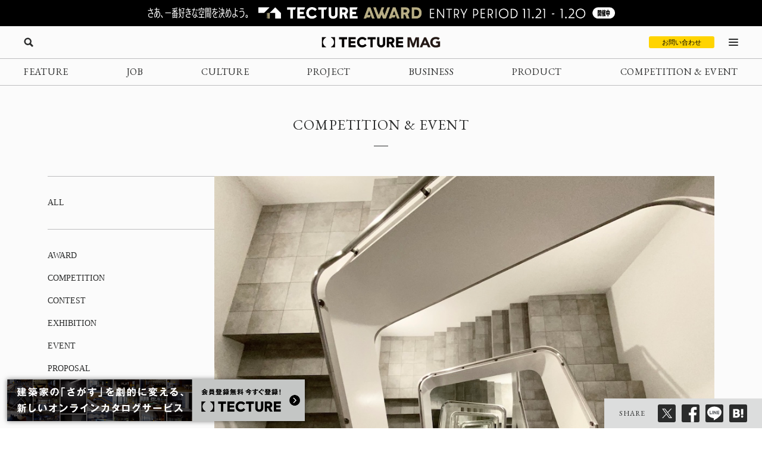

--- FILE ---
content_type: text/html; charset=UTF-8
request_url: https://mag.tecture.jp/event/20200723-10447/
body_size: 25638
content:

<!DOCTYPE html>
<html lang="ja">

<head>
    <meta charset="UTF-8">
    <meta http-equiv="X-UA-Compatible" content="IE=edge">
    <meta name="format-detection" content="telephone=no">
    <meta name="viewport" content="width=device-width, initial-scale=1.0">
    
    
    <!-- Favicon設定 -->
    <link rel="icon" type="image/x-icon" href="https://mag.tecture.jp/wpcms/wp-content/themes/tm_2020/assets/common/img/favicon.ico" />
    <link rel="apple-touch-icon" sizes="180x180" href="https://mag.tecture.jp/wpcms/wp-content/themes/tm_2020/assets/common/img/apple-touch-icon-180x180.png" />
    <link rel="apple-touch-icon" sizes="192x192" href="https://mag.tecture.jp/wpcms/wp-content/themes/tm_2020/assets/common/img/apple-touch-icon-192x192.png" />
    <link rel="manifest" href="https://mag.tecture.jp/wpcms/wp-content/themes/tm_2020/assets/common/img/site.webmanifest" />
    <!-- Favicon設定ここまで -->
    
    <!-- CSSの非同期読み込み -->
    <link rel="preload" href="https://mag.tecture.jp/wpcms/wp-content/themes/tm_2020/assets/common/css/reset.css?ver=1750659624" as="style" onload="this.onload=null;this.rel='stylesheet'">
<noscript><link rel="stylesheet" href="https://mag.tecture.jp/wpcms/wp-content/themes/tm_2020/assets/common/css/reset.css?ver=1750659624"></noscript>
<link rel="preload" href="https://mag.tecture.jp/wpcms/wp-content/themes/tm_2020/assets/common/css/wysiwyg.css?ver=1755051301" as="style" onload="this.onload=null;this.rel='stylesheet'">
<noscript><link rel="stylesheet" href="https://mag.tecture.jp/wpcms/wp-content/themes/tm_2020/assets/common/css/wysiwyg.css?ver=1755051301"></noscript>
<link rel="preload" href="https://mag.tecture.jp/wpcms/wp-content/themes/tm_2020/assets/common/css/cs.css?ver=1768444711" as="style" onload="this.onload=null;this.rel='stylesheet'">
<noscript><link rel="stylesheet" href="https://mag.tecture.jp/wpcms/wp-content/themes/tm_2020/assets/common/css/cs.css?ver=1768444711"></noscript>
<link rel="preload" href="https://mag.tecture.jp/wpcms/wp-content/themes/tm_2020/assets/common/css/style.css?ver=1765268478" as="style" onload="this.onload=null;this.rel='stylesheet'">
<noscript><link rel="stylesheet" href="https://mag.tecture.jp/wpcms/wp-content/themes/tm_2020/assets/common/css/style.css?ver=1765268478"></noscript>
<link rel="preload" href="https://mag.tecture.jp/wpcms/wp-content/themes/tm_2020/assets/common/js/slick/slick.css?ver=1617352796" as="style" onload="this.onload=null;this.rel='stylesheet'">
<noscript><link rel="stylesheet" href="https://mag.tecture.jp/wpcms/wp-content/themes/tm_2020/assets/common/js/slick/slick.css?ver=1617352796"></noscript>
    
    <!-- JavaScript最適化 -->
    <script src="https://cdnjs.cloudflare.com/ajax/libs/jquery/3.7.1/jquery.min.js" integrity="sha512-v2CJ7UaYy4JwqLDIrZUI/4hqeoQieOmAZNXBeQyjo21dadnwR+8ZaIJVT8EE2iyI61OV8e6M8PP2/4hpQINQ/g==" crossorigin="anonymous" referrerpolicy="no-referrer" defer></script>
    <script src="https://cdnjs.cloudflare.com/ajax/libs/jquery-cookie/1.4.1/jquery.cookie.min.js" integrity="sha512-3j3VU6WC5rPQB4Ld1jnLV7Kd5xr+cq9avvhwqzbH/taCRNURoeEpoPBK9pDyeukwSxwRPJ8fDgvYXd6SkaZ2TA==" crossorigin="anonymous" referrerpolicy="no-referrer" defer></script>
    <script type="text/javascript" src="https://mag.tecture.jp/wpcms/wp-content/themes/tm_2020/assets/common/js/slick/slick.min.js" defer></script>
    <script type="text/javascript" src="https://mag.tecture.jp/wpcms/wp-content/themes/tm_2020/assets/common/js/impression.js?ver=2024072371021" defer></script>
    <script type="text/javascript" src="https://mag.tecture.jp/wpcms/wp-content/themes/tm_2020/assets/common/js/script.js?ver=2025120982118" defer></script>
    <script type="text/javascript" src="https://mag.tecture.jp/wpcms/wp-content/themes/tm_2020/assets/common/js/viewport.js?ver=2025061882112" defer></script>
    <script>
        // site_fixed_dateをwindowオブジェクトに設定
        window.siteFixedDate = '20211119';
    </script>
    

 
    
    <!-- Google Tag Manager -->
    <script>(function(w,d,s,l,i){w[l]=w[l]||[];w[l].push({'gtm.start':
    new Date().getTime(),event:'gtm.js'});var f=d.getElementsByTagName(s)[0],
    j=d.createElement(s),dl=l!='dataLayer'?'&l='+l:'';j.async=true;j.src=
    'https://www.googletagmanager.com/gtm.js?id='+i+dl;f.parentNode.insertBefore(j,f);
    })(window,document,'script','dataLayer','GTM-KGR4X5B');</script>
    <!-- End Google Tag Manager -->

    <meta name='facebook-domain-verification' content='hscuyoh867riedc5cyodzumo3otzp4' />

    <!-- Meta Pixel Code -->
    <script>
        !function(f,b,e,v,n,t,s)
        {if(f.fbq)return;n=f.fbq=function(){n.callMethod?
        n.callMethod.apply(n,arguments):n.queue.push(arguments)};
        if(!f._fbq)f._fbq=n;n.push=n;n.loaded=!0;n.version='2.0';
        n.queue=[];t=b.createElement(e);t.async=!0;
        t.src=v;s=b.getElementsByTagName(e)[0];
        s.parentNode.insertBefore(t,s)}(window, document,'script',
        'https://connect.facebook.net/en_US/fbevents.js');
        fbq('init', '180300904283308');
        fbq('track', 'PageView');
    </script>
    <noscript><img height="1" width="1" style="display:none"
    src="https://www.facebook.com/tr?id=180300904283308&ev=PageView&noscript=1"
    /></noscript>
    <!-- End Meta Pixel Code -->


    
<!--META-->

            <meta name="description" content="INFINITE STAIRCASE (2020) ©Leandro Erlich

石川県金沢市の中心部に、私設の現代アート美術館〈KAMU kanazawa（カム カナザワ）〉が2020年6月21日にオープンしています。インスタレーション、テクノロジーを中心としたアートコレクションをベースに設立された、私設の現代アート美術館です。

青化粧金彩梅華皮志野垸 Blue-slipped gold Kairagi Shino bowl ©Takuro Kuwata
Watching Fox ©Stphanie Quayle

こけら落しは「The power of things」と題し、ステファニー・クエール（1982-）、桑⽥卓郎（1981-）、レアンドロ・エルリッヒ（1973-）らの作品を展示。開館から遅れること1カ月、いよいよエルリッヒの最新作《INFINITE STAIRCASE》が7月23日（木・祝）より公開されます。

KAMU kanazawaコレクション 《INFINITE STAIRCASE》©️Leandro Erlich
KAMU kanazawaコレクション 《INFINITE STAIRCASE》©️Leandro Erlich
KAMU kanazawaコレクション 《INFINITE STAIRCASE》©️Leandro Erlich

エルリッヒの作品と言えば、日本では《スイミング・プール》が有名です。所蔵・恒久展示しているのは、〈KAMU〉から徒歩3分の距離にある〈金沢21世紀美術館〉。金沢市内にエルリッヒの作品が2つ、それも歩いて立て続けに見ることができるとは、現代アートファンならずとも嬉しいニュースです。

©️Leandro Erlich

レアンドロ・エルリッヒ
1973年、アルゼンチン、ブエノスアイレス生まれ。主な個展に、ローマ現代美術館（イタリア、2006年）、MoMA PS1（ニューヨーク、2008年）、エスパシオ・フンダシオン・テレフォニカ（マドリッド、2017年）、ニューバーガー美術館（ニューヨーク、2017年）などがある。国内では、大地の芸術祭 越後妻有アートトリエンナーレ（新潟、2006年、2012年）、瀬戸内国際芸術祭2010（香川、2010年）などに参加し、2014年金沢21世紀美術館、2017年森美術館で個展を開催。

〈KAMU kanazawa〉の運営は同県野々市市に本社を構えるsetchu株式会社。同社の代表で美術館の館長も務める林田堅太郎氏は、今年2月から約2カ月間、オープン初年度の展示作家であるステファニー・クエールや桑田卓郎によるアーティストメニューのほか、オリジナルにデザインしたミュージアムグッズ、特別チケットなどをリターンに、美術館のサポーター募集したクラウドファンデング「GREEN FUNDINGプロジェクト」を実施、目標金額を大きく上回る支援を獲得しています。

林田堅太郎
1987年生まれ。中学まで福岡県で過ごし、高校時代は単身で上海へ。帰国後は金沢でデザインを学び、現在は東京を拠点に活動。製品デザイナー、ITコンサルタントのバックグラウンドを⽣かし、プロデューサー、プロジェクトマネージメントなどの⽴場から、デジタル、アナログテクノロジーや、⽂化芸術、マーケティングなどさまざまな要素を組み合わせた施策を⽣み出してきた。アートコレクターでもあり、2020年6月金沢市内に現代アート美術館〈KAMU kanazawa〉を開館。

同館では今後、現代アートによる日本の文化資源の向上のための作品収集、同時代的に生まれるアートの発信を行い、さらには、金沢市が現代アートの街としてさらなる発展をとげるための活動を展開していく予定です（en）

美術館概要
名称：KAMU kanazawa
サブ名称：KEN ART MUSEUM kanazawa
住所：石川県金沢市広坂1−1−52
開館日：2020年7月23日（木・祝）
開館時間：11:00-18:00（金土曜は20:00まで開館）
休館日：月曜
入館料：800円、小学生以下無料
運営会社：setchu株式会社
美術館公式ウェヴサイト" />
        <meta property="og:description" content="INFINITE STAIRCASE (2020) ©Leandro Erlich

石川県金沢市の中心部に、私設の現代アート美術館〈KAMU kanazawa（カム カナザワ）〉が2020年6月21日にオープンしています。インスタレーション、テクノロジーを中心としたアートコレクションをベースに設立された、私設の現代アート美術館です。

青化粧金彩梅華皮志野垸 Blue-slipped gold Kairagi Shino bowl ©Takuro Kuwata
Watching Fox ©Stphanie Quayle

こけら落しは「The power of things」と題し、ステファニー・クエール（1982-）、桑⽥卓郎（1981-）、レアンドロ・エルリッヒ（1973-）らの作品を展示。開館から遅れること1カ月、いよいよエルリッヒの最新作《INFINITE STAIRCASE》が7月23日（木・祝）より公開されます。

KAMU kanazawaコレクション 《INFINITE STAIRCASE》©️Leandro Erlich
KAMU kanazawaコレクション 《INFINITE STAIRCASE》©️Leandro Erlich
KAMU kanazawaコレクション 《INFINITE STAIRCASE》©️Leandro Erlich

エルリッヒの作品と言えば、日本では《スイミング・プール》が有名です。所蔵・恒久展示しているのは、〈KAMU〉から徒歩3分の距離にある〈金沢21世紀美術館〉。金沢市内にエルリッヒの作品が2つ、それも歩いて立て続けに見ることができるとは、現代アートファンならずとも嬉しいニュースです。

©️Leandro Erlich

レアンドロ・エルリッヒ
1973年、アルゼンチン、ブエノスアイレス生まれ。主な個展に、ローマ現代美術館（イタリア、2006年）、MoMA PS1（ニューヨーク、2008年）、エスパシオ・フンダシオン・テレフォニカ（マドリッド、2017年）、ニューバーガー美術館（ニューヨーク、2017年）などがある。国内では、大地の芸術祭 越後妻有アートトリエンナーレ（新潟、2006年、2012年）、瀬戸内国際芸術祭2010（香川、2010年）などに参加し、2014年金沢21世紀美術館、2017年森美術館で個展を開催。

〈KAMU kanazawa〉の運営は同県野々市市に本社を構えるsetchu株式会社。同社の代表で美術館の館長も務める林田堅太郎氏は、今年2月から約2カ月間、オープン初年度の展示作家であるステファニー・クエールや桑田卓郎によるアーティストメニューのほか、オリジナルにデザインしたミュージアムグッズ、特別チケットなどをリターンに、美術館のサポーター募集したクラウドファンデング「GREEN FUNDINGプロジェクト」を実施、目標金額を大きく上回る支援を獲得しています。

林田堅太郎
1987年生まれ。中学まで福岡県で過ごし、高校時代は単身で上海へ。帰国後は金沢でデザインを学び、現在は東京を拠点に活動。製品デザイナー、ITコンサルタントのバックグラウンドを⽣かし、プロデューサー、プロジェクトマネージメントなどの⽴場から、デジタル、アナログテクノロジーや、⽂化芸術、マーケティングなどさまざまな要素を組み合わせた施策を⽣み出してきた。アートコレクターでもあり、2020年6月金沢市内に現代アート美術館〈KAMU kanazawa〉を開館。

同館では今後、現代アートによる日本の文化資源の向上のための作品収集、同時代的に生まれるアートの発信を行い、さらには、金沢市が現代アートの街としてさらなる発展をとげるための活動を展開していく予定です（en）

美術館概要
名称：KAMU kanazawa
サブ名称：KEN ART MUSEUM kanazawa
住所：石川県金沢市広坂1−1−52
開館日：2020年7月23日（木・祝）
開館時間：11:00-18:00（金土曜は20:00まで開館）
休館日：月曜
入館料：800円、小学生以下無料
運営会社：setchu株式会社
美術館公式ウェヴサイト" />
    
<meta property="og:image" content="https://magazine-asset.tecture.jp/wpcms/wp-content/uploads/2020/07/08035208/20230808kanazawa-LeandroErlich_sub1c.jpeg" />    	<style>img:is([sizes="auto" i], [sizes^="auto," i]) { contain-intrinsic-size: 3000px 1500px }</style>
	
		<!-- All in One SEO Pro 4.9.3 - aioseo.com -->
		<title>構想から8カ⽉、32歳が金沢市に開いた私設の現代アート美術館〈KAMU kanazawa〉にレアンドロ・エルリッヒの最新作が登場 - TECTURE MAG（テクチャーマガジン） | 空間デザイン・建築メディア</title>
	<meta name="robots" content="max-image-preview:large" />
	<link rel="canonical" href="https://mag.tecture.jp/event/20200723-10447/" />
	<meta name="generator" content="All in One SEO Pro (AIOSEO) 4.9.3" />
		<meta property="og:locale" content="ja_JP" />
		<meta property="og:site_name" content="TECTURE MAG（テクチャーマガジン） |　空間デザイン・建築メディア - TECTURE MAG（テクチャーマガジン）は、建築・インテリアデザインに関わる設計者や建材・プロダクトメーカー各社のクリエイティブな活動を支えるウェブメディアです。" />
		<meta property="og:type" content="article" />
		<meta property="og:title" content="構想から8カ⽉、32歳が金沢市に開いた私設の現代アート美術館〈KAMU kanazawa〉にレアンドロ・エルリッヒの最新作が登場 - TECTURE MAG（テクチャーマガジン） | 空間デザイン・建築メディア" />
		<meta property="og:url" content="https://mag.tecture.jp/event/20200723-10447/" />
		<meta property="og:image" content="https://magazine-asset.tecture.jp/wpcms/wp-content/uploads/2020/07/08035208/20230808kanazawa-LeandroErlich_sub1c.jpeg" />
		<meta property="og:image:secure_url" content="https://magazine-asset.tecture.jp/wpcms/wp-content/uploads/2020/07/08035208/20230808kanazawa-LeandroErlich_sub1c.jpeg" />
		<meta property="og:image:width" content="920" />
		<meta property="og:image:height" content="690" />
		<meta property="article:published_time" content="2020-07-23T00:04:19+00:00" />
		<meta property="article:modified_time" content="2023-08-07T18:57:22+00:00" />
		<meta property="article:publisher" content="https://www.facebook.com/tecture1/" />
		<meta name="twitter:card" content="summary_large_image" />
		<meta name="twitter:site" content="@tecture1" />
		<meta name="twitter:title" content="構想から8カ⽉、32歳が金沢市に開いた私設の現代アート美術館〈KAMU kanazawa〉にレアンドロ・エルリッヒの最新作が登場 - TECTURE MAG（テクチャーマガジン） | 空間デザイン・建築メディア" />
		<meta name="twitter:image" content="https://magazine-asset.tecture.jp/wpcms/wp-content/uploads/2020/07/08035208/20230808kanazawa-LeandroErlich_sub1c.jpeg" />
		<script type="application/ld+json" class="aioseo-schema">
			{"@context":"https:\/\/schema.org","@graph":[{"@type":"BreadcrumbList","@id":"https:\/\/mag.tecture.jp\/event\/20200723-10447\/#breadcrumblist","itemListElement":[{"@type":"ListItem","@id":"https:\/\/mag.tecture.jp#listItem","position":1,"name":"Home","item":"https:\/\/mag.tecture.jp","nextItem":{"@type":"ListItem","@id":"https:\/\/mag.tecture.jp\/event\/#listItem","name":"COMPETITION & EVENT"}},{"@type":"ListItem","@id":"https:\/\/mag.tecture.jp\/event\/#listItem","position":2,"name":"COMPETITION & EVENT","item":"https:\/\/mag.tecture.jp\/event\/","nextItem":{"@type":"ListItem","@id":"https:\/\/mag.tecture.jp\/tag\/art\/#listItem","name":"Art"},"previousItem":{"@type":"ListItem","@id":"https:\/\/mag.tecture.jp#listItem","name":"Home"}},{"@type":"ListItem","@id":"https:\/\/mag.tecture.jp\/tag\/art\/#listItem","position":3,"name":"Art","item":"https:\/\/mag.tecture.jp\/tag\/art\/","nextItem":{"@type":"ListItem","@id":"https:\/\/mag.tecture.jp\/event\/20200723-10447\/#listItem","name":"\u69cb\u60f3\u304b\u30898\u30ab\u2f49\u300132\u6b73\u304c\u91d1\u6ca2\u5e02\u306b\u958b\u3044\u305f\u79c1\u8a2d\u306e\u73fe\u4ee3\u30a2\u30fc\u30c8\u7f8e\u8853\u9928\u3008KAMU kanazawa\u3009\u306b\u30ec\u30a2\u30f3\u30c9\u30ed\u30fb\u30a8\u30eb\u30ea\u30c3\u30d2\u306e\u6700\u65b0\u4f5c\u304c\u767b\u5834"},"previousItem":{"@type":"ListItem","@id":"https:\/\/mag.tecture.jp\/event\/#listItem","name":"COMPETITION & EVENT"}},{"@type":"ListItem","@id":"https:\/\/mag.tecture.jp\/event\/20200723-10447\/#listItem","position":4,"name":"\u69cb\u60f3\u304b\u30898\u30ab\u2f49\u300132\u6b73\u304c\u91d1\u6ca2\u5e02\u306b\u958b\u3044\u305f\u79c1\u8a2d\u306e\u73fe\u4ee3\u30a2\u30fc\u30c8\u7f8e\u8853\u9928\u3008KAMU kanazawa\u3009\u306b\u30ec\u30a2\u30f3\u30c9\u30ed\u30fb\u30a8\u30eb\u30ea\u30c3\u30d2\u306e\u6700\u65b0\u4f5c\u304c\u767b\u5834","previousItem":{"@type":"ListItem","@id":"https:\/\/mag.tecture.jp\/tag\/art\/#listItem","name":"Art"}}]},{"@type":"Organization","@id":"https:\/\/mag.tecture.jp\/#organization","name":"tecture\u682a\u5f0f\u4f1a\u793e","description":"\u5efa\u7bc9\u30fb\u30a4\u30f3\u30c6\u30ea\u30a2\u306e\u8a2d\u8a08\u696d\u52d9\u306f\u3001\u591a\u5c90\u306b\u308f\u305f\u308a\u8907\u96d1\u3067\u3059\u3002\u73fe\u5728\u3082\u591a\u304f\u306e\u5834\u9762\u3067\u3001\u7d19\u5a92\u4f53\u304c\u4f7f\u308f\u308c\u7d9a\u3051\u3066\u3044\u307e\u3059\u3002TECTURE \u306f\u3001\u30c6\u30af\u30ce\u30ed\u30b8\u30fc\u306e\u529b\u3067\u696d\u52d9\u3092\u52b9\u7387\u5316\u3057\u3001\u8a2d\u8a08\u8005\u304c\u672c\u6765\u306e\u30af\u30ea\u30a8\u30a4\u30c6\u30a3\u30d3\u30c6\u30a3\u3068\u5c02\u9580\u6027\u3092\u767a\u63ee\u3067\u304d\u308b\u74b0\u5883\u3092\u3064\u304f\u308a\u307e\u3059\u3002","url":"https:\/\/mag.tecture.jp\/","sameAs":["https:\/\/www.facebook.com\/tecture1\/","https:\/\/x.com\/tecture1","https:\/\/www.instagram.com\/tecture_official\/","https:\/\/www.threads.com\/@tecture_official"]},{"@type":"WebPage","@id":"https:\/\/mag.tecture.jp\/event\/20200723-10447\/#webpage","url":"https:\/\/mag.tecture.jp\/event\/20200723-10447\/","name":"\u69cb\u60f3\u304b\u30898\u30ab\u2f49\u300132\u6b73\u304c\u91d1\u6ca2\u5e02\u306b\u958b\u3044\u305f\u79c1\u8a2d\u306e\u73fe\u4ee3\u30a2\u30fc\u30c8\u7f8e\u8853\u9928\u3008KAMU kanazawa\u3009\u306b\u30ec\u30a2\u30f3\u30c9\u30ed\u30fb\u30a8\u30eb\u30ea\u30c3\u30d2\u306e\u6700\u65b0\u4f5c\u304c\u767b\u5834 - TECTURE MAG\uff08\u30c6\u30af\u30c1\u30e3\u30fc\u30de\u30ac\u30b8\u30f3\uff09 | \u7a7a\u9593\u30c7\u30b6\u30a4\u30f3\u30fb\u5efa\u7bc9\u30e1\u30c7\u30a3\u30a2","inLanguage":"ja","isPartOf":{"@id":"https:\/\/mag.tecture.jp\/#website"},"breadcrumb":{"@id":"https:\/\/mag.tecture.jp\/event\/20200723-10447\/#breadcrumblist"},"image":{"@type":"ImageObject","url":"https:\/\/magazine-asset.tecture.jp\/wpcms\/wp-content\/uploads\/2020\/07\/08035208\/20230808kanazawa-LeandroErlich_sub1c.jpeg","@id":"https:\/\/mag.tecture.jp\/event\/20200723-10447\/#mainImage","width":920,"height":690,"caption":"\u30ec\u30a2\u30f3\u30c9\u30ed\u30fb\u30a8\u30eb\u30ea\u30c3\u30d2\u3008INFINITE STAIRCASE\u3009"},"primaryImageOfPage":{"@id":"https:\/\/mag.tecture.jp\/event\/20200723-10447\/#mainImage"},"datePublished":"2020-07-23T09:04:19+09:00","dateModified":"2023-08-08T03:57:22+09:00"},{"@type":"WebSite","@id":"https:\/\/mag.tecture.jp\/#website","url":"https:\/\/mag.tecture.jp\/","name":"TECTURE MAG\uff08\u30c6\u30af\u30c1\u30e3\u30fc\u30de\u30ac\u30b8\u30f3\uff09 |\u3000\u7a7a\u9593\u30c7\u30b6\u30a4\u30f3\u30fb\u5efa\u7bc9\u30e1\u30c7\u30a3\u30a2","description":"TECTURE MAG\uff08\u30c6\u30af\u30c1\u30e3\u30fc\u30de\u30ac\u30b8\u30f3\uff09\u306f\u3001\u5efa\u7bc9\u30fb\u30a4\u30f3\u30c6\u30ea\u30a2\u30c7\u30b6\u30a4\u30f3\u306b\u95a2\u308f\u308b\u8a2d\u8a08\u8005\u3084\u5efa\u6750\u30fb\u30d7\u30ed\u30c0\u30af\u30c8\u30e1\u30fc\u30ab\u30fc\u5404\u793e\u306e\u30af\u30ea\u30a8\u30a4\u30c6\u30a3\u30d6\u306a\u6d3b\u52d5\u3092\u652f\u3048\u308b\u30a6\u30a7\u30d6\u30e1\u30c7\u30a3\u30a2\u3067\u3059\u3002","inLanguage":"ja","publisher":{"@id":"https:\/\/mag.tecture.jp\/#organization"}}]}
		</script>
		<!-- All in One SEO Pro -->

<link rel='stylesheet' id='wp-block-library-css' href='https://mag.tecture.jp/wpcms/wp-includes/css/dist/block-library/style.min.css?ver=6.8.3' type='text/css' media='all' />
<style id='classic-theme-styles-inline-css' type='text/css'>
/*! This file is auto-generated */
.wp-block-button__link{color:#fff;background-color:#32373c;border-radius:9999px;box-shadow:none;text-decoration:none;padding:calc(.667em + 2px) calc(1.333em + 2px);font-size:1.125em}.wp-block-file__button{background:#32373c;color:#fff;text-decoration:none}
</style>
<link rel='stylesheet' id='aioseo/css/src/vue/standalone/blocks/table-of-contents/global.scss-css' href='https://mag.tecture.jp/wpcms/wp-content/plugins/all-in-one-seo-pack-pro/dist/Pro/assets/css/table-of-contents/global.e90f6d47.css?ver=4.9.3' type='text/css' media='all' />
<link rel='stylesheet' id='aioseo/css/src/vue/standalone/blocks/pro/recipe/global.scss-css' href='https://mag.tecture.jp/wpcms/wp-content/plugins/all-in-one-seo-pack-pro/dist/Pro/assets/css/recipe/global.67a3275f.css?ver=4.9.3' type='text/css' media='all' />
<link rel='stylesheet' id='aioseo/css/src/vue/standalone/blocks/pro/product/global.scss-css' href='https://mag.tecture.jp/wpcms/wp-content/plugins/all-in-one-seo-pack-pro/dist/Pro/assets/css/product/global.61066cfb.css?ver=4.9.3' type='text/css' media='all' />
<style id='global-styles-inline-css' type='text/css'>
:root{--wp--preset--aspect-ratio--square: 1;--wp--preset--aspect-ratio--4-3: 4/3;--wp--preset--aspect-ratio--3-4: 3/4;--wp--preset--aspect-ratio--3-2: 3/2;--wp--preset--aspect-ratio--2-3: 2/3;--wp--preset--aspect-ratio--16-9: 16/9;--wp--preset--aspect-ratio--9-16: 9/16;--wp--preset--color--black: #000000;--wp--preset--color--cyan-bluish-gray: #abb8c3;--wp--preset--color--white: #ffffff;--wp--preset--color--pale-pink: #f78da7;--wp--preset--color--vivid-red: #cf2e2e;--wp--preset--color--luminous-vivid-orange: #ff6900;--wp--preset--color--luminous-vivid-amber: #fcb900;--wp--preset--color--light-green-cyan: #7bdcb5;--wp--preset--color--vivid-green-cyan: #00d084;--wp--preset--color--pale-cyan-blue: #8ed1fc;--wp--preset--color--vivid-cyan-blue: #0693e3;--wp--preset--color--vivid-purple: #9b51e0;--wp--preset--gradient--vivid-cyan-blue-to-vivid-purple: linear-gradient(135deg,rgba(6,147,227,1) 0%,rgb(155,81,224) 100%);--wp--preset--gradient--light-green-cyan-to-vivid-green-cyan: linear-gradient(135deg,rgb(122,220,180) 0%,rgb(0,208,130) 100%);--wp--preset--gradient--luminous-vivid-amber-to-luminous-vivid-orange: linear-gradient(135deg,rgba(252,185,0,1) 0%,rgba(255,105,0,1) 100%);--wp--preset--gradient--luminous-vivid-orange-to-vivid-red: linear-gradient(135deg,rgba(255,105,0,1) 0%,rgb(207,46,46) 100%);--wp--preset--gradient--very-light-gray-to-cyan-bluish-gray: linear-gradient(135deg,rgb(238,238,238) 0%,rgb(169,184,195) 100%);--wp--preset--gradient--cool-to-warm-spectrum: linear-gradient(135deg,rgb(74,234,220) 0%,rgb(151,120,209) 20%,rgb(207,42,186) 40%,rgb(238,44,130) 60%,rgb(251,105,98) 80%,rgb(254,248,76) 100%);--wp--preset--gradient--blush-light-purple: linear-gradient(135deg,rgb(255,206,236) 0%,rgb(152,150,240) 100%);--wp--preset--gradient--blush-bordeaux: linear-gradient(135deg,rgb(254,205,165) 0%,rgb(254,45,45) 50%,rgb(107,0,62) 100%);--wp--preset--gradient--luminous-dusk: linear-gradient(135deg,rgb(255,203,112) 0%,rgb(199,81,192) 50%,rgb(65,88,208) 100%);--wp--preset--gradient--pale-ocean: linear-gradient(135deg,rgb(255,245,203) 0%,rgb(182,227,212) 50%,rgb(51,167,181) 100%);--wp--preset--gradient--electric-grass: linear-gradient(135deg,rgb(202,248,128) 0%,rgb(113,206,126) 100%);--wp--preset--gradient--midnight: linear-gradient(135deg,rgb(2,3,129) 0%,rgb(40,116,252) 100%);--wp--preset--font-size--small: 13px;--wp--preset--font-size--medium: 20px;--wp--preset--font-size--large: 36px;--wp--preset--font-size--x-large: 42px;--wp--preset--spacing--20: 0.44rem;--wp--preset--spacing--30: 0.67rem;--wp--preset--spacing--40: 1rem;--wp--preset--spacing--50: 1.5rem;--wp--preset--spacing--60: 2.25rem;--wp--preset--spacing--70: 3.38rem;--wp--preset--spacing--80: 5.06rem;--wp--preset--shadow--natural: 6px 6px 9px rgba(0, 0, 0, 0.2);--wp--preset--shadow--deep: 12px 12px 50px rgba(0, 0, 0, 0.4);--wp--preset--shadow--sharp: 6px 6px 0px rgba(0, 0, 0, 0.2);--wp--preset--shadow--outlined: 6px 6px 0px -3px rgba(255, 255, 255, 1), 6px 6px rgba(0, 0, 0, 1);--wp--preset--shadow--crisp: 6px 6px 0px rgba(0, 0, 0, 1);}:where(.is-layout-flex){gap: 0.5em;}:where(.is-layout-grid){gap: 0.5em;}body .is-layout-flex{display: flex;}.is-layout-flex{flex-wrap: wrap;align-items: center;}.is-layout-flex > :is(*, div){margin: 0;}body .is-layout-grid{display: grid;}.is-layout-grid > :is(*, div){margin: 0;}:where(.wp-block-columns.is-layout-flex){gap: 2em;}:where(.wp-block-columns.is-layout-grid){gap: 2em;}:where(.wp-block-post-template.is-layout-flex){gap: 1.25em;}:where(.wp-block-post-template.is-layout-grid){gap: 1.25em;}.has-black-color{color: var(--wp--preset--color--black) !important;}.has-cyan-bluish-gray-color{color: var(--wp--preset--color--cyan-bluish-gray) !important;}.has-white-color{color: var(--wp--preset--color--white) !important;}.has-pale-pink-color{color: var(--wp--preset--color--pale-pink) !important;}.has-vivid-red-color{color: var(--wp--preset--color--vivid-red) !important;}.has-luminous-vivid-orange-color{color: var(--wp--preset--color--luminous-vivid-orange) !important;}.has-luminous-vivid-amber-color{color: var(--wp--preset--color--luminous-vivid-amber) !important;}.has-light-green-cyan-color{color: var(--wp--preset--color--light-green-cyan) !important;}.has-vivid-green-cyan-color{color: var(--wp--preset--color--vivid-green-cyan) !important;}.has-pale-cyan-blue-color{color: var(--wp--preset--color--pale-cyan-blue) !important;}.has-vivid-cyan-blue-color{color: var(--wp--preset--color--vivid-cyan-blue) !important;}.has-vivid-purple-color{color: var(--wp--preset--color--vivid-purple) !important;}.has-black-background-color{background-color: var(--wp--preset--color--black) !important;}.has-cyan-bluish-gray-background-color{background-color: var(--wp--preset--color--cyan-bluish-gray) !important;}.has-white-background-color{background-color: var(--wp--preset--color--white) !important;}.has-pale-pink-background-color{background-color: var(--wp--preset--color--pale-pink) !important;}.has-vivid-red-background-color{background-color: var(--wp--preset--color--vivid-red) !important;}.has-luminous-vivid-orange-background-color{background-color: var(--wp--preset--color--luminous-vivid-orange) !important;}.has-luminous-vivid-amber-background-color{background-color: var(--wp--preset--color--luminous-vivid-amber) !important;}.has-light-green-cyan-background-color{background-color: var(--wp--preset--color--light-green-cyan) !important;}.has-vivid-green-cyan-background-color{background-color: var(--wp--preset--color--vivid-green-cyan) !important;}.has-pale-cyan-blue-background-color{background-color: var(--wp--preset--color--pale-cyan-blue) !important;}.has-vivid-cyan-blue-background-color{background-color: var(--wp--preset--color--vivid-cyan-blue) !important;}.has-vivid-purple-background-color{background-color: var(--wp--preset--color--vivid-purple) !important;}.has-black-border-color{border-color: var(--wp--preset--color--black) !important;}.has-cyan-bluish-gray-border-color{border-color: var(--wp--preset--color--cyan-bluish-gray) !important;}.has-white-border-color{border-color: var(--wp--preset--color--white) !important;}.has-pale-pink-border-color{border-color: var(--wp--preset--color--pale-pink) !important;}.has-vivid-red-border-color{border-color: var(--wp--preset--color--vivid-red) !important;}.has-luminous-vivid-orange-border-color{border-color: var(--wp--preset--color--luminous-vivid-orange) !important;}.has-luminous-vivid-amber-border-color{border-color: var(--wp--preset--color--luminous-vivid-amber) !important;}.has-light-green-cyan-border-color{border-color: var(--wp--preset--color--light-green-cyan) !important;}.has-vivid-green-cyan-border-color{border-color: var(--wp--preset--color--vivid-green-cyan) !important;}.has-pale-cyan-blue-border-color{border-color: var(--wp--preset--color--pale-cyan-blue) !important;}.has-vivid-cyan-blue-border-color{border-color: var(--wp--preset--color--vivid-cyan-blue) !important;}.has-vivid-purple-border-color{border-color: var(--wp--preset--color--vivid-purple) !important;}.has-vivid-cyan-blue-to-vivid-purple-gradient-background{background: var(--wp--preset--gradient--vivid-cyan-blue-to-vivid-purple) !important;}.has-light-green-cyan-to-vivid-green-cyan-gradient-background{background: var(--wp--preset--gradient--light-green-cyan-to-vivid-green-cyan) !important;}.has-luminous-vivid-amber-to-luminous-vivid-orange-gradient-background{background: var(--wp--preset--gradient--luminous-vivid-amber-to-luminous-vivid-orange) !important;}.has-luminous-vivid-orange-to-vivid-red-gradient-background{background: var(--wp--preset--gradient--luminous-vivid-orange-to-vivid-red) !important;}.has-very-light-gray-to-cyan-bluish-gray-gradient-background{background: var(--wp--preset--gradient--very-light-gray-to-cyan-bluish-gray) !important;}.has-cool-to-warm-spectrum-gradient-background{background: var(--wp--preset--gradient--cool-to-warm-spectrum) !important;}.has-blush-light-purple-gradient-background{background: var(--wp--preset--gradient--blush-light-purple) !important;}.has-blush-bordeaux-gradient-background{background: var(--wp--preset--gradient--blush-bordeaux) !important;}.has-luminous-dusk-gradient-background{background: var(--wp--preset--gradient--luminous-dusk) !important;}.has-pale-ocean-gradient-background{background: var(--wp--preset--gradient--pale-ocean) !important;}.has-electric-grass-gradient-background{background: var(--wp--preset--gradient--electric-grass) !important;}.has-midnight-gradient-background{background: var(--wp--preset--gradient--midnight) !important;}.has-small-font-size{font-size: var(--wp--preset--font-size--small) !important;}.has-medium-font-size{font-size: var(--wp--preset--font-size--medium) !important;}.has-large-font-size{font-size: var(--wp--preset--font-size--large) !important;}.has-x-large-font-size{font-size: var(--wp--preset--font-size--x-large) !important;}
:where(.wp-block-post-template.is-layout-flex){gap: 1.25em;}:where(.wp-block-post-template.is-layout-grid){gap: 1.25em;}
:where(.wp-block-columns.is-layout-flex){gap: 2em;}:where(.wp-block-columns.is-layout-grid){gap: 2em;}
:root :where(.wp-block-pullquote){font-size: 1.5em;line-height: 1.6;}
</style>
<link rel="https://api.w.org/" href="https://mag.tecture.jp/wp-json/" /><link rel="alternate" title="JSON" type="application/json" href="https://mag.tecture.jp/wp-json/wp/v2/event/10447" /><link rel='shortlink' href='https://mag.tecture.jp/?p=10447' />
<link rel="alternate" title="oEmbed (JSON)" type="application/json+oembed" href="https://mag.tecture.jp/wp-json/oembed/1.0/embed?url=https%3A%2F%2Fmag.tecture.jp%2Fevent%2F20200723-10447%2F" />
<link rel="alternate" title="oEmbed (XML)" type="text/xml+oembed" href="https://mag.tecture.jp/wp-json/oembed/1.0/embed?url=https%3A%2F%2Fmag.tecture.jp%2Fevent%2F20200723-10447%2F&#038;format=xml" />
</head>

<body data-rsssl=1 class="wp-singular event-template-default single single-event postid-10447 wp-theme-tm_2020">
    <!-- Google Tag Manager (noscript) -->
    <noscript><iframe src="https://www.googletagmanager.com/ns.html?id=GTM-KGR4X5B"
    height="0" width="0" style="display:none;visibility:hidden"></iframe></noscript>
    <!-- End Google Tag Manager (noscript) -->

    <div id="wrap">

          
        
<div class="modal_wrap modal_megamenu_wrap">
    <div class="modal_inner">
        <div class="block block_top_left">
            <div class="category">
                <div class="ttl cs_ff_en2">CATEGORY</div>
                <nav class="menu-megamenu1-container cs_ff_en1">
                    <ul class="menu-gnav menu"><li id="menu-item-479" class="menu-item menu-item-type-post_type_archive menu-item-object-feature menu-item-479"><a href="https://mag.tecture.jp/feature/">FEATURE</a></li>
<li id="menu-item-19820" class="menu-item menu-item-type-post_type_archive menu-item-object-job menu-item-19820"><a href="https://mag.tecture.jp/job/">JOB</a></li>
<li id="menu-item-948" class="menu-item menu-item-type-post_type_archive menu-item-object-culture menu-item-948"><a href="https://mag.tecture.jp/culture/">CULTURE</a></li>
<li id="menu-item-554" class="menu-item menu-item-type-post_type_archive menu-item-object-project menu-item-554"><a href="https://mag.tecture.jp/project/">PROJECT</a></li>
<li id="menu-item-555" class="menu-item menu-item-type-post_type_archive menu-item-object-business menu-item-555"><a href="https://mag.tecture.jp/business/">BUSINESS</a></li>
<li id="menu-item-556" class="menu-item menu-item-type-post_type_archive menu-item-object-product menu-item-556"><a href="https://mag.tecture.jp/product/">PRODUCT</a></li>
<li id="menu-item-557" class="menu-item menu-item-type-post_type_archive menu-item-object-event menu-item-557"><a href="https://mag.tecture.jp/event/">COMPETITION &#038; EVENT</a></li>
</ul>                </nav>
            </div>

            <div class="othercontents1">
                <div class="ttl cs_ff_en2">CONTENTS</div>
                <nav class="menu-megamenu2-container cs_ff_en1">
                <ul class="menu-megamenu2 menu"><li id="menu-item-618" class="menu-item menu-item-type-post_type menu-item-object-page menu-item-618"><a href="https://mag.tecture.jp/about/">ABOUT</a></li>
<li id="menu-item-1617" class="menu-item menu-item-type-post_type menu-item-object-page menu-item-1617"><a href="https://mag.tecture.jp/contact/">CONTACT</a></li>
</ul>                </nav>
            </div>
        </div>
        <div class="block block_top_right">
            <div class="othercontents1">
                <div class="ttl cs_ff_en2">OTHER SERVICE</div>
                <nav class="menu-megamenu2-container cs_ff_en1">
                    <a class="on-megamenu" style="width:160px;" href="https://www.tecture.jp/?utm_campaign=on-megamenu&utm_source=mag&utm_medium=Referral" target="_blank">
                        <svg viewBox="0 0 131 16" xmlns="http://www.w3.org/2000/svg" fill="#000">
<path d="M32.1043 15.7291V3.6032H27.4829V0.271484H40.3656V3.6032H35.7851V15.7291H32.1043Z" />
<path d="M54.1888 15.7291H42.8194V0.271484H54.1888V3.48698H46.4593V6.35381H53.6163V9.56931H46.4593V12.5136H54.1479V15.7291H54.1888Z" />
<path d="M64.6994 15.9613C62.3274 15.9613 60.3234 15.2252 58.7284 13.753C57.1334 12.2809 56.3155 10.3826 56.3155 8.05811C56.3155 5.73366 57.1334 3.79661 58.7693 2.28571C60.4052 0.774818 62.4092 0 64.7403 0C66.1717 0 67.5213 0.271186 68.7483 0.8523C69.9752 1.43341 70.9976 2.16949 71.7337 3.13801L69.3617 5.42373C68.1348 4.02906 66.6625 3.29298 64.9448 3.29298C63.5952 3.29298 62.4501 3.75787 61.5094 4.64891C60.5688 5.53995 60.078 6.66344 60.078 8.01937C60.078 9.33656 60.5279 10.46 61.4685 11.3123C62.4092 12.2034 63.5543 12.6295 64.9039 12.6295C66.6625 12.6295 68.1757 11.9322 69.4435 10.4988L71.8973 12.6683C71.1203 13.6755 70.0979 14.4504 68.83 15.0315C67.5622 15.6513 66.1717 15.9613 64.6994 15.9613Z" />
<path d="M78.0319 15.7291V3.6032H73.4105V0.271484H86.2932V3.6032H81.7127V15.7291H78.0319Z" />
<path d="M95.2906 16.0003C93.4502 16.0003 91.8961 15.4967 90.6283 14.4894C89.3605 13.4821 88.747 11.9712 88.747 9.91797V0.271484H92.4278V9.76301C92.4278 10.6928 92.6731 11.4289 93.2048 11.9325C93.6956 12.4361 94.4317 12.6686 95.3315 12.6686C96.1903 12.6686 96.8856 12.4361 97.4172 11.9325C97.9489 11.4289 98.1943 10.7315 98.1943 9.80175V0.271484H101.875V9.91797C101.875 11.9325 101.262 13.4434 100.035 14.4894C98.7259 15.4967 97.1718 16.0003 95.2906 16.0003Z" />
<path d="M117.171 15.7291H112.917L109.727 10.3441H107.969V15.7291H104.329V0.271484H110.832C112.713 0.271484 114.144 0.736375 115.126 1.7049C116.107 2.63468 116.598 3.83565 116.598 5.26906C116.598 6.31507 116.312 7.20611 115.78 8.01967C115.248 8.83323 114.471 9.45308 113.449 9.84049L117.171 15.7291ZM110.791 3.44824H107.969V7.28359H110.545C111.281 7.28359 111.854 7.08989 112.222 6.74122C112.631 6.39255 112.795 5.92766 112.795 5.34655C112.795 4.80417 112.631 4.33928 112.263 3.99061C111.895 3.64194 111.404 3.44824 110.791 3.44824Z" />
<path d="M130.667 15.7291H119.297V0.271484H130.667V3.48698H122.937V6.35381H130.094V9.56931H122.937V12.5136H130.626V15.7291H130.667Z" />
<path d="M1.63589 7.98093C1.63589 5.19158 3.63985 1.85986 6.33907 1.08504C6.46176 1.0463 6.54356 0.968821 6.54356 0.891339V0.50393C6.54356 0.387707 6.42087 0.271484 6.29817 0.271484H0.245383C0.122692 0.271484 0 0.387707 0 0.50393V15.4967C0 15.6129 0.122692 15.7291 0.245383 15.7291H6.29817C6.42087 15.7291 6.54356 15.6129 6.54356 15.4967V15.1093C6.54356 14.993 6.46176 14.9156 6.37997 14.8768C3.63985 14.1407 1.63589 10.809 1.63589 7.98093Z" />
<path d="M19.4262 7.98093C19.4262 10.809 17.4222 14.102 14.723 14.8768C14.6412 14.9156 14.5594 14.993 14.5594 15.1093V15.4967C14.5594 15.6129 14.6821 15.7291 14.8048 15.7291H20.8576C20.9803 15.7291 21.103 15.6129 21.103 15.4967V0.50393C21.103 0.387707 20.9803 0.271484 20.8576 0.271484H14.7639C14.6412 0.271484 14.5185 0.387707 14.5185 0.50393V0.891339C14.5185 1.00756 14.6003 1.08504 14.6821 1.12378C17.4222 1.85986 19.4262 5.19158 19.4262 7.98093Z" />
</svg>
                    </a>
                </nav>
            </div>
            <div class="followus">
                <div class="ttl cs_ff_en2">FOLLOW US</div>
                <nav class="menu-snsnav-container">
                <ul class="menu-sns menu"><li id="menu-item-1042" class="yt menu-item menu-item-type-custom menu-item-object-custom menu-item-1042"><a target="_blank" href="https://www.youtube.com/channel/UCIogLuLLvO7cTbqb34N1AVg/">YouTube</a></li>
<li id="menu-item-24" class="in menu-item menu-item-type-custom menu-item-object-custom menu-item-24"><a target="_blank" href="https://www.instagram.com/tecture_official/">Instagram</a></li>
<li id="menu-item-25" class="tw menu-item menu-item-type-custom menu-item-object-custom menu-item-25"><a target="_blank" href="https://twitter.com/tecture1">Twitter</a></li>
<li id="menu-item-26" class="fb menu-item menu-item-type-custom menu-item-object-custom menu-item-26"><a target="_blank" href="https://www.facebook.com/tecture1/">Facebook</a></li>
<li id="menu-item-23545" class="pi menu-item menu-item-type-custom menu-item-object-custom menu-item-23545"><a target="_blank" href="https://www.pinterest.jp/tecture_official/">Pinterest</a></li>
</ul>                </nav>
            </div>
        </div>
        <div class="block block_bottom">
            <div class="populartags cs_none_sp">
                <div class="ttl cs_ff_en2">POPULAR TAGS</div>
                <ul class="list">
                <li><a href="https://mag.tecture.jp/tag/%e6%9d%b1%e4%ba%ac/">東京</a></li><li><a href="https://mag.tecture.jp/tag/%e3%83%aa%e3%83%8e%e3%83%99%e3%83%bc%e3%82%b7%e3%83%a7%e3%83%b3/">リノベーション</a></li><li><a href="https://mag.tecture.jp/tag/renovation/">Renovation</a></li><li><a href="https://mag.tecture.jp/tag/global-project/">海外建築</a></li><li><a href="https://mag.tecture.jp/tag/tokyo/">Tokyo</a></li><li><a href="https://mag.tecture.jp/tag/wood/">Wood</a></li><li><a href="https://mag.tecture.jp/tag/%e6%9c%a8%e9%80%a0/">木造</a></li><li><a href="https://mag.tecture.jp/tag/youtube/">YouTube</a></li><li><a href="https://mag.tecture.jp/tag/%e5%8b%95%e7%94%bb/">動画</a></li><li><a href="https://mag.tecture.jp/tag/%e5%b1%95%e8%a6%a7%e4%bc%9a/">展覧会</a></li><li><a href="https://mag.tecture.jp/tag/global-architecture/">海外</a></li><li><a href="https://mag.tecture.jp/tag/art/">Art</a></li><li><a href="https://mag.tecture.jp/tag/%e6%88%b8%e5%bb%ba%e4%bd%8f%e5%ae%85/">戸建住宅</a></li><li><a href="https://mag.tecture.jp/tag/design/">Design</a></li><li><a href="https://mag.tecture.jp/tag/%e3%82%b5%e3%82%b9%e3%83%86%e3%83%8a%e3%83%96%e3%83%ab/">サステナブル</a></li><li><a href="https://mag.tecture.jp/tag/%e8%87%aa%e7%84%b6/">自然</a></li><li><a href="https://mag.tecture.jp/tag/%e6%b5%b7%e5%a4%96/">海外</a></li><li><a href="https://mag.tecture.jp/tag/residential/">Residential</a></li><li><a href="https://mag.tecture.jp/tag/job/">Job</a></li><li><a href="https://mag.tecture.jp/tag/%e6%8e%a1%e7%94%a8/">採用</a></li><li><a href="https://mag.tecture.jp/tag/recruit/">Recruit</a></li><li><a href="https://mag.tecture.jp/tag/%e9%96%8b%e6%a5%ad/">開業</a></li><li><a href="https://mag.tecture.jp/tag/%e4%b8%ad%e5%9b%bd/">中国</a></li><li><a href="https://mag.tecture.jp/tag/hotel/">Hotel</a></li><li><a href="https://mag.tecture.jp/tag/rc%e9%80%a0/">RC造</a></li><li><a href="https://mag.tecture.jp/tag/%e3%83%9b%e3%83%86%e3%83%ab/">ホテル</a></li><li><a href="https://mag.tecture.jp/tag/%e5%a4%a7%e9%98%aa/">大阪</a></li><li><a href="https://mag.tecture.jp/tag/cafe/">Cafe</a></li><li><a href="https://mag.tecture.jp/tag/%e5%ae%b6%e5%85%b7/">家具</a></li><li><a href="https://mag.tecture.jp/tag/%e3%82%ab%e3%83%95%e3%82%a7/">カフェ</a></li>                </ul>
                <a class="btn_more cs_ff_en1 cs_e_op" href="https://mag.tecture.jp/tags/">VIEW ALL TAGS</a>
            </div>
            <div class="othercontents2">
                <nav class="menu-megamenu3-container">
                <ul class="menu-contact menu"><li id="menu-item-96322" class="menu-item menu-item-type-custom menu-item-object-custom menu-item-96322"><a target="_blank" href="https://share.hsforms.com/1yzON90zMShuhbK2yEx5wDQce6bs">広告掲載について</a></li>
<li id="menu-item-96321" class="menu-item menu-item-type-custom menu-item-object-custom menu-item-96321"><a target="_blank" href="https://share.hsforms.com/1jClkpNtRQai5SdSeVWPc_Qce6bs">事例掲載について</a></li>
<li id="menu-item-96320" class="menu-item menu-item-type-custom menu-item-object-custom menu-item-96320"><a target="_blank" href="https://share.hsforms.com/1C-ly-dIHSHaK9hvW-2mcEAce6bs">求人掲載について</a></li>
<li id="menu-item-96324" class="menu-item menu-item-type-custom menu-item-object-custom menu-item-96324"><a target="_blank" href="https://share.hsforms.com/1OOH9zDfhTwGn651-lLCv_wce6bs">取材依頼について</a></li>
</ul>                </nav>
            </div>
            <div class="copyright cs_ff_en1">&copy;tecture.inc. All Right Reserved.</div>
        </div>
    </div>
</div>
        
<div class="modal_wrap modal_search_sp_wrap">
    <div class="modal_inner">
        <div class="block">
            <div class="search">
                <form method="get" id="searchform" action="https://mag.tecture.jp">
                    <input type="hidden" name="post_type[]" value="feature">
                    <input type="hidden" name="post_type[]" value="culture">
                    <input type="hidden" name="post_type[]" value="project">
                    <input type="hidden" name="post_type[]" value="business">
                    <input type="hidden" name="post_type[]" value="product">
                    <input type="hidden" name="post_type[]" value="event">
                    <input type="hidden" name="post_type[]" value="job">
                    <input class="keyword" type="text" name="s" value="" placeholder="SEARCH">
                    <input class="btn_submit cs_e_op" type="submit" value="">
                </form>
            </div>
            <div class="populartags">
                <div class="ttl cs_ff_en2">POPULAR TAGS</div>
                <ul class="list">
                    <li><a href="https://mag.tecture.jp/tag/%e6%9d%b1%e4%ba%ac/">東京</a></li><li><a href="https://mag.tecture.jp/tag/%e3%83%aa%e3%83%8e%e3%83%99%e3%83%bc%e3%82%b7%e3%83%a7%e3%83%b3/">リノベーション</a></li><li><a href="https://mag.tecture.jp/tag/renovation/">Renovation</a></li><li><a href="https://mag.tecture.jp/tag/global-project/">海外建築</a></li><li><a href="https://mag.tecture.jp/tag/tokyo/">Tokyo</a></li><li><a href="https://mag.tecture.jp/tag/wood/">Wood</a></li><li><a href="https://mag.tecture.jp/tag/%e6%9c%a8%e9%80%a0/">木造</a></li><li><a href="https://mag.tecture.jp/tag/youtube/">YouTube</a></li><li><a href="https://mag.tecture.jp/tag/%e5%8b%95%e7%94%bb/">動画</a></li><li><a href="https://mag.tecture.jp/tag/%e5%b1%95%e8%a6%a7%e4%bc%9a/">展覧会</a></li><li><a href="https://mag.tecture.jp/tag/global-architecture/">海外</a></li><li><a href="https://mag.tecture.jp/tag/art/">Art</a></li><li><a href="https://mag.tecture.jp/tag/%e6%88%b8%e5%bb%ba%e4%bd%8f%e5%ae%85/">戸建住宅</a></li><li><a href="https://mag.tecture.jp/tag/design/">Design</a></li><li><a href="https://mag.tecture.jp/tag/%e3%82%b5%e3%82%b9%e3%83%86%e3%83%8a%e3%83%96%e3%83%ab/">サステナブル</a></li><li><a href="https://mag.tecture.jp/tag/%e8%87%aa%e7%84%b6/">自然</a></li><li><a href="https://mag.tecture.jp/tag/%e6%b5%b7%e5%a4%96/">海外</a></li><li><a href="https://mag.tecture.jp/tag/residential/">Residential</a></li><li><a href="https://mag.tecture.jp/tag/job/">Job</a></li><li><a href="https://mag.tecture.jp/tag/%e6%8e%a1%e7%94%a8/">採用</a></li><li><a href="https://mag.tecture.jp/tag/recruit/">Recruit</a></li><li><a href="https://mag.tecture.jp/tag/%e9%96%8b%e6%a5%ad/">開業</a></li><li><a href="https://mag.tecture.jp/tag/%e4%b8%ad%e5%9b%bd/">中国</a></li><li><a href="https://mag.tecture.jp/tag/hotel/">Hotel</a></li><li><a href="https://mag.tecture.jp/tag/rc%e9%80%a0/">RC造</a></li><li><a href="https://mag.tecture.jp/tag/%e3%83%9b%e3%83%86%e3%83%ab/">ホテル</a></li><li><a href="https://mag.tecture.jp/tag/%e5%a4%a7%e9%98%aa/">大阪</a></li><li><a href="https://mag.tecture.jp/tag/cafe/">Cafe</a></li><li><a href="https://mag.tecture.jp/tag/%e5%ae%b6%e5%85%b7/">家具</a></li><li><a href="https://mag.tecture.jp/tag/%e3%82%ab%e3%83%95%e3%82%a7/">カフェ</a></li>                </ul>
                <a class="btn_more cs_ff_en1 cs_e_op" href="https://mag.tecture.jp/tags/">VIEW ALL TAGS</a>
            </div>
        </div>
    </div>
</div>
        
        <header>
            <div class="marquee">
                <div class="marquee_inner">
                    <a href="https://award.tecture.jp/" target="_blank" aria-label="TECTURE AWARD 2025へのリンク"></a>
                </div>
            </div>

            <div class="block_top">
                <div class="header_inner">
                    <div class="site_ttl">
  <a class="cs_e_op" href="https://mag.tecture.jp">
    <img class="cs_img_full" src="https://mag.tecture.jp/wpcms/wp-content/themes/tm_2020/assets/common/img/logo/tm_1.svg"
      alt="TECTURE MAG">
  </a>
</div>
                    <a class="btn_contact" href="https://mag.tecture.jp/contact/"><span>お問い合わせ</span></a>
                    <button type="button" class="btn_toggle_search cs_e_op" aria-label="検索を開く">
                        <div><span><span></span></span></div>
                    </button>
                    <button type="button" class="btn_toggle_megamenu cs_e_op" aria-label="メニューを開く">
                        <div><span><span></span></span></div>
                    </button>
                    
<div class="modal_search_pc_wrap">
    <div class="modal_inner">
        <div class="search">
            <form method="get" id="searchform" action="https://mag.tecture.jp">
                <input type="hidden" name="post_type[]" value="feature">
                <input type="hidden" name="post_type[]" value="culture">
                <input type="hidden" name="post_type[]" value="project">
                <input type="hidden" name="post_type[]" value="business">
                <input type="hidden" name="post_type[]" value="product">
                <input type="hidden" name="post_type[]" value="event">
                <input type="hidden" name="post_type[]" value="job">
                <input class="keyword" type="text" name="s" value="" placeholder="SEARCH">
                <input class="btn_submit cs_e_op" type="submit" value="">
            </form>
        </div>
    </div>
</div>
                </div>
            </div>
            <div class="block_bottom">
                <div class="header_inner">
                    <nav class="menu-gnav1-container cs_none_sp">   
    <ul class="menu-gnav-1 menu cs_ff_en1"><li class="menu-item menu-item-type-post_type_archive menu-item-object-feature menu-item-479"><a href="https://mag.tecture.jp/feature/">FEATURE</a></li>
<li class="menu-item menu-item-type-post_type_archive menu-item-object-job menu-item-19820"><a href="https://mag.tecture.jp/job/">JOB</a></li>
<li class="menu-item menu-item-type-post_type_archive menu-item-object-culture menu-item-948"><a href="https://mag.tecture.jp/culture/">CULTURE</a></li>
<li class="menu-item menu-item-type-post_type_archive menu-item-object-project menu-item-554"><a href="https://mag.tecture.jp/project/">PROJECT</a></li>
<li class="menu-item menu-item-type-post_type_archive menu-item-object-business menu-item-555"><a href="https://mag.tecture.jp/business/">BUSINESS</a></li>
<li class="menu-item menu-item-type-post_type_archive menu-item-object-product menu-item-556"><a href="https://mag.tecture.jp/product/">PRODUCT</a></li>
<li class="menu-item menu-item-type-post_type_archive menu-item-object-event menu-item-557"><a href="https://mag.tecture.jp/event/">COMPETITION &#038; EVENT</a></li>
</ul></nav>
    
<nav class="menu-gnav1-container cs_none_pc">
    <ul>
        <li class="all"><a href="https://mag.tecture.jp/event/"><span>ALL</span></a></li>
        	<li class="cat-item cat-item-459"><a href="https://mag.tecture.jp/event/event_cat/award/">AWARD</a>
</li>
	<li class="cat-item cat-item-458"><a href="https://mag.tecture.jp/event/event_cat/competition/">COMPETITION</a>
</li>
	<li class="cat-item cat-item-801"><a href="https://mag.tecture.jp/event/event_cat/contest/">CONTEST</a>
</li>
	<li class="cat-item cat-item-543"><a href="https://mag.tecture.jp/event/event_cat/exhibition/">EXHIBITION</a>
</li>
	<li class="cat-item cat-item-1637"><a href="https://mag.tecture.jp/event/event_cat/event/">EVENT</a>
</li>
	<li class="cat-item cat-item-777"><a href="https://mag.tecture.jp/event/event_cat/proposal/">PROPOSAL</a>
</li>
	<li class="cat-item cat-item-5906"><a href="https://mag.tecture.jp/event/event_cat/school/">SCHOOL</a>
</li>
	<li class="cat-item cat-item-1040"><a href="https://mag.tecture.jp/event/event_cat/talk-event/">TALK EVENT</a>
</li>
    </ul>
    </nav>                </div>
            </div>

            
        </header>

        <div id="contents_wrap">

<script>dataLayer.push({article_title:"構想から8カ⽉、32歳が金沢市に開いた私設の現代アート美術館〈KAMU kanazawa〉にレアンドロ・エルリッヒの最新作が登場",article_slug:"10447",article_published_at:"2020-07-23",article_type:"article",is_ad:"0",location:"other",});</script>

<section class="cs_sec_wrap sec_post_wrap post_event">
    <div class="cs_sec_inner">
        <div class="cs_ttl_1 cs_ff_en1"><span>COMPETITION &amp; EVENT</span></div>
    </div>
    <div class="cs_sec_inner cs_sec_inner_flex">
        <div class="cs_sec_inner_flex_75">
                        <div class="post_mv_wrap size_contain">
                <img src="https://magazine-asset.tecture.jp/wpcms/wp-content/uploads/2020/07/08035208/20230808kanazawa-LeandroErlich_sub1c.jpeg" alt="構想から8カ⽉、32歳が金沢市に開いた私設の現代アート美術館〈KAMU kanazawa〉にレアンドロ・エルリッヒの最新作が登場">
                            </div>
            
            <div class="post_detail_wrap">
                <h1 class="ttl ttl_en cs_ff_en1">
      〈KAMU kanazawa〉にレアンドロ・エルリッヒの最新作が登場  </h1>

<h2 class="ttl ttl_ja">
    構想から8カ⽉、32歳が金沢市に開いた私設の現代アート美術館  </h2>
                <div class="publish_time cs_ff_en2" data-as="">
  <a class="cat cs_e_op" href="https://mag.tecture.jp/event/">
    COMPETITION &amp; EVENT  </a>
  <time class="date" datetime="2020-07-23T09:04:19+09:00">
    2020.07.23  </time>
</div>                
            </div>
            
                        <div class="cs_post_wysiwyg post_freearea_wrap">
                <p><span style="font-size: xx-small">INFINITE STAIRCASE (2020) ©Leandro Erlich</span></p>
<p>石川県金沢市の中心部に、私設の現代アート美術館〈KAMU kanazawa（カム カナザワ）〉が2020年6月21日にオープンしています（setchu <a href="https://prtimes.jp/main/html/rd/p/000000006.000054386.html" target="_blank" rel="noopener">プレスリリース</a>）。<br />
インスタレーション、テクノロジーを中心としたアートコレクションをベースに設立された、私設の現代アート美術館です。</p>
<div style="width: 660px" class="wp-caption alignnone"><img loading="lazy" decoding="async" src="https://prtimes.jp/i/54386/4/resize/d54386-4-288068-2.jpg" alt="" width="650" height="433" /><p class="wp-caption-text">青化粧金彩梅華皮志野垸 Blue-slipped gold Kairagi Shino bowl ©Takuro Kuwata</p></div>
<div style="width: 660px" class="wp-caption alignnone"><img loading="lazy" decoding="async" src="https://prtimes.jp/i/54386/4/resize/d54386-4-135927-0.jpg" alt="" width="650" height="433" /><p class="wp-caption-text">Watching Fox ©Stphanie Quayle</p></div>
<p>こけら落しは「The power of things」と題し、ステファニー・クエール（1982-）、桑⽥卓郎（1981-）、レアンドロ・エルリッヒ（1973-）らの作品を展示。開館から遅れること1カ月、いよいよエルリッヒの最新作《INFINITE STAIRCASE》が7月23日（木・祝）より公開されます。</p>
<div style="width: 660px" class="wp-caption alignnone"><img loading="lazy" decoding="async" src="https://prtimes.jp/i/54386/6/resize/d54386-6-731185-2.jpg" alt="" width="650" height="487" /><p class="wp-caption-text">KAMU kanazawaコレクション〈INFINITE STAIRCASE〉©️Leandro Erlich</p></div>
<div style="width: 660px" class="wp-caption alignnone"><img loading="lazy" decoding="async" src="https://prtimes.jp/i/54386/6/resize/d54386-6-696254-0.jpg" alt="" width="650" height="487" /><p class="wp-caption-text">KAMU kanazawaコレクション 〈INFINITE STAIRCASE〉©️Leandro Erlich</p></div>
<div style="width: 660px" class="wp-caption alignnone"><img loading="lazy" decoding="async" src="https://prtimes.jp/i/54386/6/resize/d54386-6-452438-1.jpg" alt="" width="650" height="487" /><p class="wp-caption-text">KAMU kanazawaコレクション〈INFINITE STAIRCASE〉©️Leandro Erlich</p></div>
<p>エルリッヒの作品と言えば、日本では《スイミング・プール》が有名です。所蔵・恒久展示しているのは、〈KAMU〉から徒歩3分の距離にある〈金沢21世紀美術館〉。金沢市内にエルリッヒの作品が2つ、それも歩いて立て続けに見ることができるとは、現代アートファンならずとも嬉しいニュースです。</p>
<div style="width: 307px" class="wp-caption alignnone"><img loading="lazy" decoding="async" src="https://prtimes.jp/i/54386/6/resize/d54386-6-822537-3.jpg" alt="" width="297" height="450" /><p class="wp-caption-text">©️Leandro Erlich</p></div>
<p><strong>レアンドロ・エルリッヒ</strong><br />
1973年、アルゼンチン、ブエノスアイレス生まれ。主な個展に、ローマ現代美術館（イタリア、2006年）、MoMA PS1（ニューヨーク、2008年）、エスパシオ・フンダシオン・テレフォニカ（マドリッド、2017年）、ニューバーガー美術館（ニューヨーク、2017年）などがある。国内では、大地の芸術祭 越後妻有アートトリエンナーレ（新潟、2006年、2012年）、瀬戸内国際芸術祭2010（香川、2010年）などに参加し、2014年金沢21世紀美術館、2017年森美術館で個展を開催。</p>
<p>〈KAMU kanazawa〉の運営は同県野々市市に本社を構えるsetchu株式会社。同社の代表で美術館の館長も務める林田堅太郎氏は、今年2月から約2カ月間、オープン初年度の展示作家であるステファニー・クエールや桑田卓郎によるアーティストメニューのほか、オリジナルにデザインしたミュージアムグッズ、特別チケットなどをリターンに、美術館のサポーター募集したクラウドファンデング「<a href="https://greenfunding.jp/lab/projects/3489" target="_blank" rel="noopener">GREEN FUNDINGプロジェクト</a>」を実施、目標金額を大きく上回る支援を獲得しています。</p>
<blockquote><p><strong>林田堅太郎</strong><br />
1987年生まれ。中学まで福岡県で過ごし、高校時代は単身で上海へ。帰国後は金沢でデザインを学び、現在は東京を拠点に活動。製品デザイナー、ITコンサルタントのバックグラウンドを⽣かし、プロデューサー、プロジェクトマネージメントなどの⽴場から、デジタル、アナログテクノロジーや、⽂化芸術、マーケティングなどさまざまな要素を組み合わせた施策を⽣み出してきた。アートコレクターでもあり、2020年6月金沢市内に現代アート美術館〈KAMU kanazawa〉を開館。<br />
<img decoding="async" src="https://greenfunding.jp/attachments/store/443d7ec123d5b6c1b15082ebceded60e9af6a835edb279be41c3c5c14d77/_M4A4113.jpg" /></p></blockquote>
<p>同館では今後、現代アートによる日本の文化資源の向上のための作品収集、同時代的に生まれるアートの発信を行い、さらには、金沢市が現代アートの街としてさらなる発展をとげるための活動を展開していく予定ですとのこと。</p>
<p><strong>美術館概要</strong><br />
<strong>名称</strong>：KAMU kanazawa<br />
<strong>サブ名称</strong>：KEN ART MUSEUM kanazawa<br />
<strong>住所</strong>：石川県金沢市広坂1−1−52<br />
<strong>開館日</strong>：2020年7月23日（木・祝）<br />
<strong>開館時間</strong>：11:00-18:00（金土曜は20:00まで開館）<br />
<strong>休館日</strong>：月曜<br />
<strong>入館料</strong>：800円、小学生以下無料<br />
<strong>運営会社</strong>：setchu</p>
<p><strong>KAMU kanazawa Website</strong><br />
<a href="https://www.ka-mu.com/" target="_blank" rel="noopener">https://www.ka-mu.com/</a></p>
<p><!-- --></p>
            </div>
                        
            
            
            
    <div class="cs_series_wrap_1 post_series_wrap">
        <h3 class="series_ttl">KAMU Kanazawa TOPICS</h3>
                            
<a class="cs_series_item_1 series_item cs_e_op post_culture" href=" https://mag.tecture.jp/culture/20230808-95534/">
    <div class="thumb size_cover">
        <span style="background-image: url(https://magazine-asset.tecture.jp/wpcms/wp-content/uploads/2023/08/08025154/20230808kanazawa-076_01main-900x568.jpeg);" ></span>
    </div>
    <div class="meta">
        <div class="detail cs_ff_en1">
            <span class="cat">CULTURE</span>
            <time class="date" datetime="2023-08-08T06:01:20+09:00">2023.08.08</time>
        </div>
                    <h4 class="ttl_1 cs_ff_en1">
                香林坊東急スクエア1階に〈076-〉が8/8オープン            </h4>
                <div class="ttl_2">
                            ダイケイミルズがミュージアムショップやカフェなどを併設した"道"を設計                    </div>
    </div>
</a>            </div>
                
    <div class="cs_series_wrap_1 post_series_wrap">
        <h3 class="series_ttl">レアンドロ・エルリッヒ TOPICS</h3>
                            
<a class="cs_series_item_1 series_item cs_e_op post_feature" href=" https://mag.tecture.jp/feature/20210605-shiroiya-hotel-report/">
    <div class="thumb size_cover">
        <span style="background-image: url(https://magazine-asset.tecture.jp/wpcms/wp-content/uploads/2021/04/18183107/20201218so-fujimoto_shiroiya01-4-900x506.jpg);" ></span>
    </div>
    <div class="meta">
        <div class="detail cs_ff_en1">
            <span class="cat">FEATURE</span>
            <time class="date" datetime="2021-06-05T13:20:02+09:00">2021.06.05</time>
        </div>
                    <h4 class="ttl_1 cs_ff_en1">
                [Special Report] "SHIROIYA HOTEL"            </h4>
                <div class="ttl_2">
                            藤本壮介、レアンドロ・エルリッヒらによる奇跡のコラボレーションで再生された〈白井屋ホテル〉現地レポート                    </div>
    </div>
</a>                    
<a class="cs_series_item_1 series_item cs_e_op post_event" href=" https://mag.tecture.jp/event/20220111-46335/">
    <div class="thumb size_contain">
        <span style="background-image: url(https://magazine-asset.tecture.jp/wpcms/wp-content/uploads/2021/11/24180634/20211201art-towada01_Leandro_ERLICH1-2-900x601.jpg);" ></span>
    </div>
    <div class="meta">
        <div class="detail cs_ff_en1">
            <span class="cat">COMPETITION &amp; EVENT</span>
            <time class="date" datetime="2022-01-11T00:01:55+09:00">2022.01.11</time>
        </div>
                    <h4 class="ttl_1 cs_ff_en1">
                レアンドロ・エルリッヒ作品が十和田に！            </h4>
                <div class="ttl_2">
                            【読者プレゼント】〈建物〉シリーズを常設した十和田市現代美術館観覧券を5組10名様に！                    </div>
    </div>
</a>                    
<a class="cs_series_item_1 series_item cs_e_op post_event event_end" href=" https://mag.tecture.jp/event/20220820-69970/">
    <div class="thumb size_cover">
        <span style="background-image: url(https://magazine-asset.tecture.jp/wpcms/wp-content/uploads/2022/08/20121405/20220820summer-sonic_sub1erlich-900x506.jpeg);" ></span>
    </div>
    <div class="meta">
        <div class="detail cs_ff_en1">
            <span class="cat">COMPETITION &amp; EVENT</span>
            <time class="date" datetime="2022-08-20T12:41:54+09:00">2022.08.20</time>
        </div>
                    <h4 class="ttl_1 cs_ff_en1">
                「Music Loves Art in Summer Sonic 2022」            </h4>
                <div class="ttl_2">
                            エルリッヒ作品がビーチに登場！ サマソニ東京×文化庁 共同プロジェクト                    </div>
    </div>
</a>                    
<a class="cs_series_item_1 series_item cs_e_op post_event event_end" href=" https://mag.tecture.jp/event/20220920-72676/">
    <div class="thumb size_cover">
        <span style="background-image: url(https://magazine-asset.tecture.jp/wpcms/wp-content/uploads/2022/09/19180017/20220916artbay-tokyo_img-900x601.jpg);" ></span>
    </div>
    <div class="meta">
        <div class="detail cs_ff_en1">
            <span class="cat">COMPETITION &amp; EVENT</span>
            <time class="date" datetime="2022-09-20T09:00:57+09:00">2022.09.20</time>
        </div>
                    <h4 class="ttl_1 cs_ff_en1">
                「ARTBAY TOKYO アートフェスティバル2022～NEW SCALE～」            </h4>
                <div class="ttl_2">
                            レアンドロ・エルリッヒ、ULTRA STUDIOらが出展、東京・台場エリアで作品を展開                    </div>
    </div>
</a>            </div>
                
            
            
            
            <div class="cs_freespace_wrap_1 post_freespace_wrap">
                            <h3 class="freespace_ttl">【購読無料】空間デザインの今がわかるメールマガジン　TECTURE NEWS LETTER</h3>
                                        <div class="cs_post_wysiwyg freespace_content">
                    <div class="cs_newsletter_1">
<form action="https://s.bmb.jp/bm/p/f/tf.php?id=tecture_mag_mail&amp;task=regist" method="post">
<div class="ttl">【購読無料】空間デザインの今がわかるメールマガジン</div>
<div class="input"><input name="form[mail]" size="50" type="text" placeholder="E-mail address" /></div>
<div class="btn_submit"><input name="regist" type="submit" value="登録" /></div>
</form>
</div>
                </div>
                    </div>
    
            
<div class="cs_post_meta cs_post_meta_1 post_meta_wrap">
    <div class="tag">
        <div class="ttl cs_ff_en1">TAGS</div>
        
<ul class="list"><li><a href="https://mag.tecture.jp/tag/art/" rel="tag">Art</a></li><li><a href="https://mag.tecture.jp/tag/infinite-staircase/" rel="tag">INFINITE STAIRCASE</a></li><li><a href="https://mag.tecture.jp/tag/kamu-kanazawa/" rel="tag">KAMU kanazawa</a></li><li><a href="https://mag.tecture.jp/tag/ken-art-museum-kanazawa/" rel="tag">KEN ART MUSEUM kanazawa</a></li><li><a href="https://mag.tecture.jp/tag/leandro-erlich/" rel="tag">Leandro Erlich</a></li><li><a href="https://mag.tecture.jp/tag/museum/" rel="tag">Museum</a></li><li><a href="https://mag.tecture.jp/tag/setchu/" rel="tag">setchu</a></li><li><a href="https://mag.tecture.jp/tag/stphanie-quayle/" rel="tag">Stphanie Quayle</a></li><li><a href="https://mag.tecture.jp/tag/takuro-kuwata/" rel="tag">Takuro Kuwata</a></li><li><a href="https://mag.tecture.jp/tag/%e3%82%af%e3%83%a9%e3%82%a6%e3%83%89%e3%83%95%e3%82%a1%e3%83%b3%e3%83%87%e3%82%a3%e3%83%b3%e3%82%b0/" rel="tag">クラウドファンディング</a></li><li><a href="https://mag.tecture.jp/tag/%e3%82%b9%e3%83%86%e3%83%95%e3%82%a1%e3%83%8b%e3%83%bc%e3%83%bb%e3%82%af%e3%82%a8%e3%83%bc%e3%83%ab/" rel="tag">ステファニー・クエール</a></li><li><a href="https://mag.tecture.jp/tag/%e6%9e%97%e7%94%b0%e5%a0%85%e5%a4%aa%e9%83%8e/" rel="tag">林田堅太郎</a></li><li><a href="https://mag.tecture.jp/tag/%e6%a1%91%e2%bd%a5%e5%8d%93%e9%83%8e/" rel="tag">桑⽥卓郎</a></li><li><a href="https://mag.tecture.jp/tag/%e7%8f%be%e4%bb%a3%e3%82%a2%e3%83%bc%e3%83%88/" rel="tag">現代アート</a></li><li><a href="https://mag.tecture.jp/tag/%e7%9f%b3%e5%b7%9d%e7%9c%8c/" rel="tag">石川県</a></li><li><a href="https://mag.tecture.jp/tag/%e7%be%8e%e8%a1%93%e9%a4%a8/" rel="tag">美術館</a></li><li><a href="https://mag.tecture.jp/tag/%e9%87%91%e6%b2%a2/" rel="tag">金沢</a></li><li><a href="https://mag.tecture.jp/tag/%e9%96%8b%e6%a5%ad/" rel="tag">開業</a></li></ul>    </div>
    <div class="share">
        <div class="ttl cs_ff_en1">SHARE</div>
        
<ul class="list">
    <li>
        <a class="tw cs_e_op" href="https://x.com/share?url=https://mag.tecture.jp/event/20200723-10447/&text=%E6%A7%8B%E6%83%B3%E3%81%8B%E3%82%898%E3%82%AB%E2%BD%89%E3%80%8132%E6%AD%B3%E3%81%8C%E9%87%91%E6%B2%A2%E5%B8%82%E3%81%AB%E9%96%8B%E3%81%84%E3%81%9F%E7%A7%81%E8%A8%AD%E3%81%AE%E7%8F%BE%E4%BB%A3%E3%82%A2%E3%83%BC%E3%83%88%E7%BE%8E%E8%A1%93%E9%A4%A8%E3%80%88KAMU+kanazawa%E3%80%89%E3%81%AB%E3%83%AC%E3%82%A2%E3%83%B3%E3%83%89%E3%83%AD%E3%83%BB%E3%82%A8%E3%83%AB%E3%83%AA%E3%83%83%E3%83%92%E3%81%AE%E6%9C%80%E6%96%B0%E4%BD%9C%E3%81%8C%E7%99%BB%E5%A0%B4" title="Xでシェア" onclick="ga('send', 'social', 'twitter', 'share', 'https://mag.tecture.jp/event/20200723-10447/');javascript:window.open(this.href, '_blank', 'menubar=no,toolbar=no,resizable=yes,scrollbars=yes,height=400,width=600');return false;"></a>
    </li>
    <li>
        <a class="fb cs_e_op" href="https://www.facebook.com/sharer.php?u=https://mag.tecture.jp/event/20200723-10447/" title="Facebookでシェア" onclick="ga('send', 'social', 'facebook', 'share', 'https://mag.tecture.jp/event/20200723-10447/');javascript:window.open(this.href, '_blank', 'menubar=no,toolbar=no,resizable=yes,scrollbars=yes,height=800,width=600');return false;"></a>
    </li>
    <li>
        <a class="li cs_e_op" href="https://social-plugins.line.me/lineit/share?url=https://mag.tecture.jp/event/20200723-10447/" title="LINEで送る" onclick="ga('send', 'social', 'line', 'share', 'https://mag.tecture.jp/event/20200723-10447/');javascript:window.open(this.href, '_blank', 'menubar=no,toolbar=no,resizable=yes,scrollbars=yes,height=400,width=600');return false;"></a>
    </li>
    <li>
        <a class="ht cs_e_op" href="https://b.hatena.ne.jp/add?mode=confirm&url=https://mag.tecture.jp/event/20200723-10447/" onclick="ga('send', 'social', 'hatena', 'share', 'https://mag.tecture.jp/event/20200723-10447/');javascript:window.open(this.href, '_blank', 'menubar=no,toolbar=no,resizable=yes,scrollbars=yes,height=600,width=1000');return false;" title="はてなブックマークに登録"></a>
    </li>
</ul>    </div>

    
    
    
    
    
    
</div>

        </div>
        <div class="cs_sec_inner_flex_25">
            
    
<div class="cs_widget cs_widget_term_1">
    <ul class="list">
            <li class="all"><a href="https://mag.tecture.jp/event/"><span>ALL</span></a></li>
        	<li class="cat-item cat-item-459"><a href="https://mag.tecture.jp/event/event_cat/award/">AWARD</a>
</li>
	<li class="cat-item cat-item-458"><a href="https://mag.tecture.jp/event/event_cat/competition/">COMPETITION</a>
</li>
	<li class="cat-item cat-item-801"><a href="https://mag.tecture.jp/event/event_cat/contest/">CONTEST</a>
</li>
	<li class="cat-item cat-item-543"><a href="https://mag.tecture.jp/event/event_cat/exhibition/">EXHIBITION</a>
</li>
	<li class="cat-item cat-item-1637"><a href="https://mag.tecture.jp/event/event_cat/event/">EVENT</a>
</li>
	<li class="cat-item cat-item-777"><a href="https://mag.tecture.jp/event/event_cat/proposal/">PROPOSAL</a>
</li>
	<li class="cat-item cat-item-5906"><a href="https://mag.tecture.jp/event/event_cat/school/">SCHOOL</a>
</li>
	<li class="cat-item cat-item-1040"><a href="https://mag.tecture.jp/event/event_cat/talk-event/">TALK EVENT</a>
</li>
   

        </ul>
</div>
        </div>
    </div>
</section>


<section class="cs_sec_wrap">
    <div class="cs_sec_inner">
        <h3 class="cs_ttl_1 cs_ff_en1"><span>RECOMMENDED ARTICLE</span></h3>
        <ul class="cs_archive cs_archive_1 cs_archive_clm_4_pc cs_archive_clm_2_sp">
                        <li>
<article data-stats="" class="article_item impression" data-article_title="国立新美術館・サンローラン共催「蔡國強　宇宙遊 ―〈原初火球〉から始まる」" data-article_slug="92195" data-article_published_at="2023-06-25" data-article_type="article" data-is_ad="0" data-location="recommended_article-1" >
    <a class="thumb" href="https://mag.tecture.jp/event/20230625-92195/" target="_self" aria-label="国立新美術館・サンローラン共催「蔡國強　宇宙遊 ―〈原初火球〉から始まる」の記事を読む">
        <img data-size="cover" src="https://magazine-asset.tecture.jp/wpcms/wp-content/uploads/2023/06/30121939/20230629caiguoqiang_5_20230626_iwaki_KenryouGu_033-900x540.jpg" alt="国立新美術館・サンローラン共催「蔡國強　宇宙遊 ―〈原初火球〉から始まる」" loading="lazy" />    </a>

    <div class="meta">
        <div class="publish_time cs_ff_en2" data-as="small">
  <a class="cat cs_e_op" href="https://mag.tecture.jp/event/">
    COMPETITION &amp; EVENT  </a>
  <time class="date" datetime="2023-06-25T14:08:36+09:00">
    2023.06.25  </time>
</div>
        <a class="ttl cs_e_op" href="https://mag.tecture.jp/event/20230625-92195/" target="_self" aria-label="国立新美術館・サンローラン共催「蔡國強　宇宙遊 ―〈原初火球〉から始まる」の記事を読む">
                        <h2 class="ttl_1 cs_ff_en1">
                「蔡國強　宇宙遊 ―〈原初火球〉から始まる」            </h2>
            
            <div class="ttl_2">
                                    国立新美術館・サンローラン共催、歴史的インスタレーションの再現ほか新作も披露される大規模展                            </div>
            
        </a>
                
    </div>
</article>
</li>
                        <li>
<article data-stats="" class="article_item impression" data-article_title="デザインフェスティバル「Featured Projects 2023」：中村圭佑、芦沢啓治、柴田文江らが登壇する10のトークセッションほか、マーケットや展示がコクヨの東京品川オフィス・THE CAMPUSに展開" data-article_slug="86639" data-article_published_at="2023-04-03" data-article_type="article" data-is_ad="0" data-location="recommended_article-2" >
    <a class="thumb" href="https://mag.tecture.jp/event/20230403-86639/" target="_self" aria-label="デザインフェスティバル「Featured Projects 2023」：中村圭佑、芦沢啓治、柴田文江らが登壇する10のトークセッションほか、マーケットや展示がコクヨの東京品川オフィス・THE CAMPUSに展開の記事を読む">
        <img data-size="contain" src="https://magazine-asset.tecture.jp/wpcms/wp-content/uploads/2023/04/03150746/20230408featured-projects2023_img02-900x900.jpg" alt="デザインフェスティバル「Featured Projects 2023」：中村圭佑、芦沢啓治、柴田文江らが登壇する10のトークセッションほか、マーケットや展示がコクヨの東京品川オフィス・THE CAMPUSに展開" loading="lazy" />    </a>

    <div class="meta">
        <div class="publish_time cs_ff_en2" data-as="small">
  <a class="cat cs_e_op" href="https://mag.tecture.jp/event/">
    COMPETITION &amp; EVENT  </a>
  <time class="date" datetime="2023-04-03T16:15:02+09:00">
    2023.04.03  </time>
</div>
        <a class="ttl cs_e_op" href="https://mag.tecture.jp/event/20230403-86639/" target="_self" aria-label="デザインフェスティバル「Featured Projects 2023」：中村圭佑、芦沢啓治、柴田文江らが登壇する10のトークセッションほか、マーケットや展示がコクヨの東京品川オフィス・THE CAMPUSに展開の記事を読む">
                        <h2 class="ttl_1 cs_ff_en1">
                デザインフェスティバル「Featured Projects 2023」            </h2>
            
            <div class="ttl_2">
                                    中村圭佑、芦沢啓治、柴田文江らが登壇する10のトークセッションほか、マーケットや展示がコクヨの東京品川オフィス・THE CAMPUSに展開                            </div>
            
        </a>
                
    </div>
</article>
</li>
                        <li>
<article data-stats="" class="article_item impression" data-article_title="ADFデザインアワード2023 賞金総額10万米ドル、建築デザインがテーマの世界的アワード" data-article_slug="75423" data-article_published_at="2022-10-24" data-article_type="article" data-is_ad="1" data-location="recommended_article-3" >
    <a class="thumb" href="https://mag.tecture.jp/event/20221024-75423/" target="_self" aria-label="ADFデザインアワード2023 賞金総額10万米ドル、建築デザインがテーマの世界的アワードの記事を読む">
        <img data-size="contain" src="https://magazine-asset.tecture.jp/wpcms/wp-content/uploads/2022/10/20132043/ADF-Design-Award-2023-Key-Vertical-white-1-2-900x1082.jpg" alt="ADFデザインアワード2023 賞金総額10万米ドル、建築デザインがテーマの世界的アワード" loading="lazy" />    </a>

    <div class="meta">
        <div class="publish_time cs_ff_en2" data-as="small">
  <a class="cat cs_e_op" href="https://mag.tecture.jp/event/">
    COMPETITION &amp; EVENT  </a>
  <time class="date" datetime="2022-10-24T09:00:53+09:00">
    2022.10.24  </time>
</div>
        <a class="ttl cs_e_op" href="https://mag.tecture.jp/event/20221024-75423/" target="_self" aria-label="ADFデザインアワード2023 賞金総額10万米ドル、建築デザインがテーマの世界的アワードの記事を読む">
                        <h2 class="ttl_1 cs_ff_en1">
                「ADFデザインアワード2023」 建築作品募集中！            </h2>
            
            <div class="ttl_2">
                                    賞金総額10万米ドル、建築デザインがテーマの世界的アワード                            </div>
            
        </a>
                
        <div class="sponsor">
        <span class="cs_ff_en1">
            PR        </span>
                <a class="cs_e_op" href="https://www.adf.or.jp/" target="_blank">
                    ADF                </a>
            </div>
        </div>
</article>
</li>
                        <li>
<article data-stats="" class="article_item impression" data-article_title="「オラファー・エリアソン」展 会場の動画を臨時休館中の東京都現代美術館が公開" data-article_slug="1218" data-article_published_at="2020-05-20" data-article_type="article" data-is_ad="0" data-location="recommended_article-4" >
    <a class="thumb" href="https://mag.tecture.jp/event/20200520-1218/" target="_self" aria-label="「オラファー・エリアソン」展 会場の動画を臨時休館中の東京都現代美術館が公開の記事を読む">
        <img data-size="contain" src="https://www.mot-art-museum.jp/exhibitions/images/PC%E3%83%90%E3%83%8A%E3%83%BC.jpg" alt="「オラファー・エリアソン」展 会場の動画を臨時休館中の東京都現代美術館が公開" loading="lazy" />    </a>

    <div class="meta">
        <div class="publish_time cs_ff_en2" data-as="small">
  <a class="cat cs_e_op" href="https://mag.tecture.jp/event/">
    COMPETITION &amp; EVENT  </a>
  <time class="date" datetime="2020-05-20T02:00:02+09:00">
    2020.05.20  </time>
</div>
        <a class="ttl cs_e_op" href="https://mag.tecture.jp/event/20200520-1218/" target="_self" aria-label="「オラファー・エリアソン」展 会場の動画を臨時休館中の東京都現代美術館が公開の記事を読む">
                        <h2 class="ttl_1 cs_ff_en1">
                東京都現代美術館「オラファー・エリアソン」展            </h2>
            
            <div class="ttl_2">
                                    コロナ禍により開幕延期、設営が完了している臨時休館中の会場の様子を動画で公開                            </div>
            
        </a>
                
    </div>
</article>
</li>
                        <li>
<article data-stats="" class="article_item impression" data-article_title="坂東幸輔回顧展　Kosuke Bando Retrospective" data-article_slug="125365" data-article_published_at="2025-03-18" data-article_type="article" data-is_ad="0" data-location="recommended_article-5" >
    <a class="thumb" href="https://mag.tecture.jp/event/20250318-125365/" target="_self" aria-label="坂東幸輔回顧展　Kosuke Bando Retrospectiveの記事を読む">
        <img data-size="cover" src="https://magazine-asset.tecture.jp/wpcms/wp-content/uploads/2025/03/14041100/caf102a733e825842d1eda1aad14616d-900x422.jpg" alt="坂東幸輔回顧展　Kosuke Bando Retrospective" loading="lazy" />    </a>

    <div class="meta">
        <div class="publish_time cs_ff_en2" data-as="small">
  <a class="cat cs_e_op" href="https://mag.tecture.jp/event/">
    COMPETITION &amp; EVENT  </a>
  <time class="date" datetime="2025-03-18T09:05:25+09:00">
    2025.03.18  </time>
</div>
        <a class="ttl cs_e_op" href="https://mag.tecture.jp/event/20250318-125365/" target="_self" aria-label="坂東幸輔回顧展　Kosuke Bando Retrospectiveの記事を読む">
                        <h2 class="ttl_1 cs_ff_en1">
                坂東幸輔回顧展　Kosuke Bando Retrospective            </h2>
            
            <div class="ttl_2">
                                    3月22日（土）・23日（日）11:00～19:00　スキーマ建築計画 1Fにて開催                            </div>
            
        </a>
                
    </div>
</article>
</li>
                        <li>
<article data-stats="" class="article_item impression" data-article_title="特定：小堀哲夫建築設計事務所 / 東海国立大学機構（東山）プラットフォーム新営その他設計業務プロポーザル" data-article_slug="25893" data-article_published_at="2021-06-18" data-article_type="article" data-is_ad="0" data-location="recommended_article-6" >
    <a class="thumb" href="https://mag.tecture.jp/event/20210618-25893/" target="_self" aria-label="特定：小堀哲夫建築設計事務所 / 東海国立大学機構（東山）プラットフォーム新営その他設計業務プロポーザルの記事を読む">
        <img data-size="cover" src="https://magazine-asset.tecture.jp/wpcms/wp-content/uploads/2021/04/18203447/20210615nagoya-uac_kobori-img-900x308.jpg" alt="特定：小堀哲夫建築設計事務所 / 東海国立大学機構（東山）プラットフォーム新営その他設計業務プロポーザル" loading="lazy" />    </a>

    <div class="meta">
        <div class="publish_time cs_ff_en2" data-as="small">
  <a class="cat cs_e_op" href="https://mag.tecture.jp/event/">
    COMPETITION &amp; EVENT  </a>
  <time class="date" datetime="2021-06-18T20:45:48+09:00">
    2021.06.18  </time>
</div>
        <a class="ttl cs_e_op" href="https://mag.tecture.jp/event/20210618-25893/" target="_self" aria-label="特定：小堀哲夫建築設計事務所 / 東海国立大学機構（東山）プラットフォーム新営その他設計業務プロポーザルの記事を読む">
                        <h2 class="ttl_1 cs_ff_en1">
                特定：小堀哲夫建築設計事務所            </h2>
            
            <div class="ttl_2">
                                    東海国立大学機構（東山）プラットフォーム新営その他設計業務プロポーザル                            </div>
            
        </a>
                <div class="refer">
            <a class="cs_e_op cs_ff_en1" href="http://web-honbu.jimu.nagoya-u.ac.jp/fmd/07thers-platform/index.html" target="_blank" aria-label="参考リンクを開く">
web-honbu.jimu.nagoya-u.ac.jp</a>
        </div>
                
    </div>
</article>
</li>
                        <li>
<article data-stats="" class="article_item impression" data-article_title="大阪中之島美術館「Parallel Lives 平行人生 — 新宮 晋＋レンゾ・ピアノ展」" data-article_slug="93320" data-article_published_at="2023-07-19" data-article_type="article" data-is_ad="0" data-location="recommended_article-7" >
    <a class="thumb" href="https://mag.tecture.jp/event/20230719-93320/" target="_self" aria-label="大阪中之島美術館「Parallel Lives 平行人生 — 新宮 晋＋レンゾ・ピアノ展」の記事を読む">
        <img data-size="contain" src="https://magazine-asset.tecture.jp/wpcms/wp-content/uploads/2023/07/13104808/20230713shingu-piano_parallel-lives_press12-900x510.jpeg" alt="大阪中之島美術館「Parallel Lives 平行人生 — 新宮 晋＋レンゾ・ピアノ展」" loading="lazy" />    </a>

    <div class="meta">
        <div class="publish_time cs_ff_en2" data-as="small">
  <a class="cat cs_e_op" href="https://mag.tecture.jp/event/">
    COMPETITION &amp; EVENT  </a>
  <time class="date" datetime="2023-07-19T18:31:12+09:00">
    2023.07.19  </time>
</div>
        <a class="ttl cs_e_op" href="https://mag.tecture.jp/event/20230719-93320/" target="_self" aria-label="大阪中之島美術館「Parallel Lives 平行人生 — 新宮 晋＋レンゾ・ピアノ展」の記事を読む">
                        <h2 class="ttl_1 cs_ff_en1">
                「Parallel Lives 平行人生 — 新宮 晋＋レンゾ・ピアノ展」大阪中之島美術館にて開催            </h2>
            
            <div class="ttl_2">
                                    二大巨匠の今日までの歩みをスタジオ・アッズーロの映像作品とあわせて辿る展覧会【読者プレゼントあり】                            </div>
            
        </a>
                
    </div>
</article>
</li>
                        <li>
<article data-stats="" class="article_item impression" data-article_title="第1位契約候補者 大建・井上 設計共同企業体 / 筑後市（水田・下妻・古島小）再編新設小学校等建設設計業務プロポーザル" data-article_slug="4827" data-article_published_at="2020-07-10" data-article_type="article" data-is_ad="0" data-location="recommended_article-8" >
    <a class="thumb" href="https://mag.tecture.jp/event/20200710-4827/" target="_self" aria-label="第1位契約候補者 大建・井上 設計共同企業体 / 筑後市（水田・下妻・古島小）再編新設小学校等建設設計業務プロポーザルの記事を読む">
        <img data-size="contain" src="https://mag.tecture.jp/wpcms/wp-content/uploads/2020/05/20200512chikugo_sam-900x675.jpg" alt="第1位契約候補者 大建・井上 設計共同企業体 / 筑後市（水田・下妻・古島小）再編新設小学校等建設設計業務プロポーザル" loading="lazy" />    </a>

    <div class="meta">
        <div class="publish_time cs_ff_en2" data-as="small">
  <a class="cat cs_e_op" href="https://mag.tecture.jp/event/">
    COMPETITION &amp; EVENT  </a>
  <time class="date" datetime="2020-07-10T00:01:58+09:00">
    2020.07.10  </time>
</div>
        <a class="ttl cs_e_op" href="https://mag.tecture.jp/event/20200710-4827/" target="_self" aria-label="第1位契約候補者 大建・井上 設計共同企業体 / 筑後市（水田・下妻・古島小）再編新設小学校等建設設計業務プロポーザルの記事を読む">
            
            <div class="ttl_2">
                                    第1位契約候補者 大建・井上 設計共同企業体 / 筑後市（水田・下妻・古島小）再編新設小学校等建設設計業務プロポーザル                            </div>
            
        </a>
                <div class="refer">
            <a class="cs_e_op cs_ff_en1" href="https://www.city.chikugo.lg.jp/kyouiku/_1695/_27113.html" target="_blank" aria-label="参考リンクを開く">
www.city.chikugo.lg.jp</a>
        </div>
                
    </div>
</article>
</li>
                    </ul>
    </div>
</section>


<section class="cs_sec_breadcrumb_wrap"><div class="cs_sec_inner"><ul><li><a href="https://mag.tecture.jp"><span>TOP</span></a></li><li><a href="https://mag.tecture.jp/event/"><span>COMPETITION &amp; EVENT</span></a></li><li><a href="https://mag.tecture.jp/event/event_cat/exhibition/"><span>EXHIBITION</span></a></li><li><span>構想から8カ⽉、32歳が金沢市に開いた私設の現代アート美術館〈KAMU kanazawa〉にレアンドロ・エルリッヒの最新作が登場</span></li></ul></div></section>
    
<section class="cs_sec_wrap cs_sec_populartag_wrap cs_bg_4">
    <div class="cs_sec_inner">
        <h3 class="cs_ttl_1 cs_ff_en1"><span>POPULAR TAGS</span></h3>
        <ul class="list">
            <li><a href="https://mag.tecture.jp/tag/%e6%9d%b1%e4%ba%ac/">東京</a></li><li><a href="https://mag.tecture.jp/tag/%e3%83%aa%e3%83%8e%e3%83%99%e3%83%bc%e3%82%b7%e3%83%a7%e3%83%b3/">リノベーション</a></li><li><a href="https://mag.tecture.jp/tag/renovation/">Renovation</a></li><li><a href="https://mag.tecture.jp/tag/global-project/">海外建築</a></li><li><a href="https://mag.tecture.jp/tag/tokyo/">Tokyo</a></li><li><a href="https://mag.tecture.jp/tag/wood/">Wood</a></li><li><a href="https://mag.tecture.jp/tag/%e6%9c%a8%e9%80%a0/">木造</a></li><li><a href="https://mag.tecture.jp/tag/youtube/">YouTube</a></li><li><a href="https://mag.tecture.jp/tag/%e5%8b%95%e7%94%bb/">動画</a></li><li><a href="https://mag.tecture.jp/tag/%e5%b1%95%e8%a6%a7%e4%bc%9a/">展覧会</a></li><li><a href="https://mag.tecture.jp/tag/global-architecture/">海外</a></li><li><a href="https://mag.tecture.jp/tag/art/">Art</a></li><li><a href="https://mag.tecture.jp/tag/%e6%88%b8%e5%bb%ba%e4%bd%8f%e5%ae%85/">戸建住宅</a></li><li><a href="https://mag.tecture.jp/tag/design/">Design</a></li><li><a href="https://mag.tecture.jp/tag/%e3%82%b5%e3%82%b9%e3%83%86%e3%83%8a%e3%83%96%e3%83%ab/">サステナブル</a></li><li><a href="https://mag.tecture.jp/tag/%e8%87%aa%e7%84%b6/">自然</a></li><li><a href="https://mag.tecture.jp/tag/%e6%b5%b7%e5%a4%96/">海外</a></li><li><a href="https://mag.tecture.jp/tag/residential/">Residential</a></li><li><a href="https://mag.tecture.jp/tag/job/">Job</a></li><li><a href="https://mag.tecture.jp/tag/%e6%8e%a1%e7%94%a8/">採用</a></li><li><a href="https://mag.tecture.jp/tag/recruit/">Recruit</a></li><li><a href="https://mag.tecture.jp/tag/%e9%96%8b%e6%a5%ad/">開業</a></li><li><a href="https://mag.tecture.jp/tag/%e4%b8%ad%e5%9b%bd/">中国</a></li><li><a href="https://mag.tecture.jp/tag/hotel/">Hotel</a></li><li><a href="https://mag.tecture.jp/tag/rc%e9%80%a0/">RC造</a></li><li><a href="https://mag.tecture.jp/tag/%e3%83%9b%e3%83%86%e3%83%ab/">ホテル</a></li><li><a href="https://mag.tecture.jp/tag/%e5%a4%a7%e9%98%aa/">大阪</a></li><li><a href="https://mag.tecture.jp/tag/cafe/">Cafe</a></li><li><a href="https://mag.tecture.jp/tag/%e5%ae%b6%e5%85%b7/">家具</a></li><li><a href="https://mag.tecture.jp/tag/%e3%82%ab%e3%83%95%e3%82%a7/">カフェ</a></li>        </ul>
        <div class="cs_ta_c cs_mg_t_m">
            <a class="cs_btn cs_btn_1 cs_ff_en1" href="https://mag.tecture.jp/tags/"><span>VIEW ALL TAGS</span></a>
        </div>
    </div>
</section>

<div class="cs_fixed_1_wrap cs_none_pc">
    <!-- SP用バナー -->
    <div class="banner btn_open left">
        <button type="button" class="btn_toggle btn_move" aria-label="バナーを開く"><span></span></button>
        <div class="banner-shadow" style="max-height: 50px;max-width: 335px;">
            <a class="sp-floating-banner-on-top" href="https://www.tecture.jp" target="_blank">
                <img src="https://mag.tecture.jp/wpcms/wp-content/themes/tm_2020/assets/common/img/banners/fixed_sp.png" alt="TECTUREは、建築家の「さがす」を劇的に変える、新しいオンラインカタログサービスです。" loading="lazy">
            </a>
        </div>
    </div>

    <div class="toggle_wrap">
        <button type="button" class="btn_toggle btn_close" aria-label="閉じる"><span></span></button>
                    <div class="cs_post_wysiwyg freespace_content">
                <div class="cs_newsletter_1">
<form action="https://s.bmb.jp/bm/p/f/tf.php?id=tecture_mag_mail&amp;task=regist" method="post">
<div class="ttl">【購読無料】空間デザインの今がわかるメールマガジン</div>
<div class="input"><input name="form[mail]" size="50" type="text" placeholder="E-mail address" /></div>
<div class="btn_submit"><input name="regist" type="submit" value="登録" /></div>
</form>
</div>
            </div>
                            <div class="share">
                <div class="ttl cs_ff_en1">SHARE</div>
                
<ul class="list">
    <li>
        <a class="tw cs_e_op" href="https://x.com/share?url=https://mag.tecture.jp/event/20200723-10447/&text=%E6%A7%8B%E6%83%B3%E3%81%8B%E3%82%898%E3%82%AB%E2%BD%89%E3%80%8132%E6%AD%B3%E3%81%8C%E9%87%91%E6%B2%A2%E5%B8%82%E3%81%AB%E9%96%8B%E3%81%84%E3%81%9F%E7%A7%81%E8%A8%AD%E3%81%AE%E7%8F%BE%E4%BB%A3%E3%82%A2%E3%83%BC%E3%83%88%E7%BE%8E%E8%A1%93%E9%A4%A8%E3%80%88KAMU+kanazawa%E3%80%89%E3%81%AB%E3%83%AC%E3%82%A2%E3%83%B3%E3%83%89%E3%83%AD%E3%83%BB%E3%82%A8%E3%83%AB%E3%83%AA%E3%83%83%E3%83%92%E3%81%AE%E6%9C%80%E6%96%B0%E4%BD%9C%E3%81%8C%E7%99%BB%E5%A0%B4" title="Xでシェア" onclick="ga('send', 'social', 'twitter', 'share', 'https://mag.tecture.jp/event/20200723-10447/');javascript:window.open(this.href, '_blank', 'menubar=no,toolbar=no,resizable=yes,scrollbars=yes,height=400,width=600');return false;"></a>
    </li>
    <li>
        <a class="fb cs_e_op" href="https://www.facebook.com/sharer.php?u=https://mag.tecture.jp/event/20200723-10447/" title="Facebookでシェア" onclick="ga('send', 'social', 'facebook', 'share', 'https://mag.tecture.jp/event/20200723-10447/');javascript:window.open(this.href, '_blank', 'menubar=no,toolbar=no,resizable=yes,scrollbars=yes,height=800,width=600');return false;"></a>
    </li>
    <li>
        <a class="li cs_e_op" href="https://social-plugins.line.me/lineit/share?url=https://mag.tecture.jp/event/20200723-10447/" title="LINEで送る" onclick="ga('send', 'social', 'line', 'share', 'https://mag.tecture.jp/event/20200723-10447/');javascript:window.open(this.href, '_blank', 'menubar=no,toolbar=no,resizable=yes,scrollbars=yes,height=400,width=600');return false;"></a>
    </li>
    <li>
        <a class="ht cs_e_op" href="https://b.hatena.ne.jp/add?mode=confirm&url=https://mag.tecture.jp/event/20200723-10447/" onclick="ga('send', 'social', 'hatena', 'share', 'https://mag.tecture.jp/event/20200723-10447/');javascript:window.open(this.href, '_blank', 'menubar=no,toolbar=no,resizable=yes,scrollbars=yes,height=600,width=1000');return false;" title="はてなブックマークに登録"></a>
    </li>
</ul>            </div>
                <a class="btn_contact" href="https://mag.tecture.jp/contact/"><span>お問い合わせ</span></a>
    </div>
</div>

    <div class="cs_fixed_2_wrap cs_none_sp">
        <div class="share">
            <div class="ttl cs_ff_en1">SHARE</div>
            
<ul class="list">
    <li>
        <a class="tw cs_e_op" href="https://x.com/share?url=https://mag.tecture.jp/event/20200723-10447/&text=%E6%A7%8B%E6%83%B3%E3%81%8B%E3%82%898%E3%82%AB%E2%BD%89%E3%80%8132%E6%AD%B3%E3%81%8C%E9%87%91%E6%B2%A2%E5%B8%82%E3%81%AB%E9%96%8B%E3%81%84%E3%81%9F%E7%A7%81%E8%A8%AD%E3%81%AE%E7%8F%BE%E4%BB%A3%E3%82%A2%E3%83%BC%E3%83%88%E7%BE%8E%E8%A1%93%E9%A4%A8%E3%80%88KAMU+kanazawa%E3%80%89%E3%81%AB%E3%83%AC%E3%82%A2%E3%83%B3%E3%83%89%E3%83%AD%E3%83%BB%E3%82%A8%E3%83%AB%E3%83%AA%E3%83%83%E3%83%92%E3%81%AE%E6%9C%80%E6%96%B0%E4%BD%9C%E3%81%8C%E7%99%BB%E5%A0%B4" title="Xでシェア" onclick="ga('send', 'social', 'twitter', 'share', 'https://mag.tecture.jp/event/20200723-10447/');javascript:window.open(this.href, '_blank', 'menubar=no,toolbar=no,resizable=yes,scrollbars=yes,height=400,width=600');return false;"></a>
    </li>
    <li>
        <a class="fb cs_e_op" href="https://www.facebook.com/sharer.php?u=https://mag.tecture.jp/event/20200723-10447/" title="Facebookでシェア" onclick="ga('send', 'social', 'facebook', 'share', 'https://mag.tecture.jp/event/20200723-10447/');javascript:window.open(this.href, '_blank', 'menubar=no,toolbar=no,resizable=yes,scrollbars=yes,height=800,width=600');return false;"></a>
    </li>
    <li>
        <a class="li cs_e_op" href="https://social-plugins.line.me/lineit/share?url=https://mag.tecture.jp/event/20200723-10447/" title="LINEで送る" onclick="ga('send', 'social', 'line', 'share', 'https://mag.tecture.jp/event/20200723-10447/');javascript:window.open(this.href, '_blank', 'menubar=no,toolbar=no,resizable=yes,scrollbars=yes,height=400,width=600');return false;"></a>
    </li>
    <li>
        <a class="ht cs_e_op" href="https://b.hatena.ne.jp/add?mode=confirm&url=https://mag.tecture.jp/event/20200723-10447/" onclick="ga('send', 'social', 'hatena', 'share', 'https://mag.tecture.jp/event/20200723-10447/');javascript:window.open(this.href, '_blank', 'menubar=no,toolbar=no,resizable=yes,scrollbars=yes,height=600,width=1000');return false;" title="はてなブックマークに登録"></a>
    </li>
</ul>        </div>
    </div>


<!-- PC用バナー -->
<div class="cs_fixed_4_wrap cs_none_sp left">
    <div class="banner banner-shadow">
        <a class="floating-banner-on-top" href="https://www.tecture.jp" target="_blank">
            <img src="https://mag.tecture.jp/wpcms/wp-content/themes/tm_2020/assets/common/img/banners/fixed.png" alt="TECTUREは、建築家の「さがす」を劇的に変える、新しいオンラインカタログサービスです。" loading="lazy">
        </a>
    </div>
</div>


</div>
<!-- /#contents_wrap -->

<footer>
    <div class="block_top">
        <div class="footer_inner">
            <div class="site_ttl"><a class="cs_e_op" href="https://mag.tecture.jp"><img class="cs_img_full" src="https://mag.tecture.jp/wpcms/wp-content/themes/tm_2020/assets/common/img/logo/tm_3.svg" alt="TECTURE MAG"></a></div>
            <nav class="menu-fnav1-container cs_ff_en1">
                <ul class="menu-gnav-2 menu"><li class="menu-item menu-item-type-post_type_archive menu-item-object-feature menu-item-479"><a href="https://mag.tecture.jp/feature/">FEATURE</a></li>
<li class="menu-item menu-item-type-post_type_archive menu-item-object-job menu-item-19820"><a href="https://mag.tecture.jp/job/">JOB</a></li>
<li class="menu-item menu-item-type-post_type_archive menu-item-object-culture menu-item-948"><a href="https://mag.tecture.jp/culture/">CULTURE</a></li>
<li class="menu-item menu-item-type-post_type_archive menu-item-object-project menu-item-554"><a href="https://mag.tecture.jp/project/">PROJECT</a></li>
<li class="menu-item menu-item-type-post_type_archive menu-item-object-business menu-item-555"><a href="https://mag.tecture.jp/business/">BUSINESS</a></li>
<li class="menu-item menu-item-type-post_type_archive menu-item-object-product menu-item-556"><a href="https://mag.tecture.jp/product/">PRODUCT</a></li>
<li class="menu-item menu-item-type-post_type_archive menu-item-object-event menu-item-557"><a href="https://mag.tecture.jp/event/">COMPETITION &#038; EVENT</a></li>
</ul>            </nav>
            <nav class="menu-snsnav-container">
                <ul class="menu-sns-1 menu"><li class="yt menu-item menu-item-type-custom menu-item-object-custom menu-item-1042"><a target="_blank" href="https://www.youtube.com/channel/UCIogLuLLvO7cTbqb34N1AVg/">YouTube</a></li>
<li class="in menu-item menu-item-type-custom menu-item-object-custom menu-item-24"><a target="_blank" href="https://www.instagram.com/tecture_official/">Instagram</a></li>
<li class="tw menu-item menu-item-type-custom menu-item-object-custom menu-item-25"><a target="_blank" href="https://twitter.com/tecture1">Twitter</a></li>
<li class="fb menu-item menu-item-type-custom menu-item-object-custom menu-item-26"><a target="_blank" href="https://www.facebook.com/tecture1/">Facebook</a></li>
<li class="pi menu-item menu-item-type-custom menu-item-object-custom menu-item-23545"><a target="_blank" href="https://www.pinterest.jp/tecture_official/">Pinterest</a></li>
</ul>            </nav>
            <div class="cs_ta_c cs_mg_t_s">
                <a class="cs_btn cs_btn_1 btn_contact" href="https://mag.tecture.jp/contact/"><span>お問い合わせ</span></a>
            </div>
        </div>
    </div>
    <div class="block_bottom">
        <div class="footer_inner">
            <nav class="menu-fnav2-container">
                <ul class="menu-contact-1 menu"><li class="menu-item menu-item-type-custom menu-item-object-custom menu-item-96322"><a target="_blank" href="https://share.hsforms.com/1yzON90zMShuhbK2yEx5wDQce6bs">広告掲載について</a></li>
<li class="menu-item menu-item-type-custom menu-item-object-custom menu-item-96321"><a target="_blank" href="https://share.hsforms.com/1jClkpNtRQai5SdSeVWPc_Qce6bs">事例掲載について</a></li>
<li class="menu-item menu-item-type-custom menu-item-object-custom menu-item-96320"><a target="_blank" href="https://share.hsforms.com/1C-ly-dIHSHaK9hvW-2mcEAce6bs">求人掲載について</a></li>
<li class="menu-item menu-item-type-custom menu-item-object-custom menu-item-96324"><a target="_blank" href="https://share.hsforms.com/1OOH9zDfhTwGn651-lLCv_wce6bs">取材依頼について</a></li>
</ul>                <ul class="menu-fnav2 menu"><li id="menu-item-559" class="menu-item menu-item-type-post_type menu-item-object-page menu-item-559"><a href="https://mag.tecture.jp/about/">ABOUT</a></li>
<li id="menu-item-560" class="menu-item menu-item-type-post_type menu-item-object-page menu-item-560"><a href="https://mag.tecture.jp/privacypolicy/">PRIVACY POLICY</a></li>
<li id="menu-item-562" class="menu-item menu-item-type-post_type menu-item-object-page menu-item-562"><a href="https://mag.tecture.jp/terms/">利用規約</a></li>
<li id="menu-item-563" class="menu-item menu-item-type-post_type menu-item-object-page menu-item-563"><a href="https://mag.tecture.jp/contact/">CONTACT</a></li>
</ul>            </nav>
            <div class="copyright cs_ff_en1">&copy;tecture.inc. All Right Reserved.</div>
        </div>
    </div>
</footer>

</div>
<!-- /#wrap -->

<!-- wp_footer -->
<script type="speculationrules">
{"prefetch":[{"source":"document","where":{"and":[{"href_matches":"\/*"},{"not":{"href_matches":["\/wpcms\/wp-*.php","\/wpcms\/wp-admin\/*","\/wpcms\/wp-content\/uploads\/*","\/wpcms\/wp-content\/*","\/wpcms\/wp-content\/plugins\/*","\/wpcms\/wp-content\/themes\/tm_2020\/*","\/*\\?(.+)"]}},{"not":{"selector_matches":"a[rel~=\"nofollow\"]"}},{"not":{"selector_matches":".no-prefetch, .no-prefetch a"}}]},"eagerness":"conservative"}]}
</script>
<link rel='stylesheet' id='css1-css' href='https://mag.tecture.jp/wpcms/wp-content/themes/tm_2020/assets/common/css/single_4.css?ver=2025061072006' type='text/css' media='all' />
<!-- /wp_footer -->

</body>

</html><!-- WP Fastest Cache file was created in 0.699 seconds, on 2026年1月16日 @ 11:36 PM -->